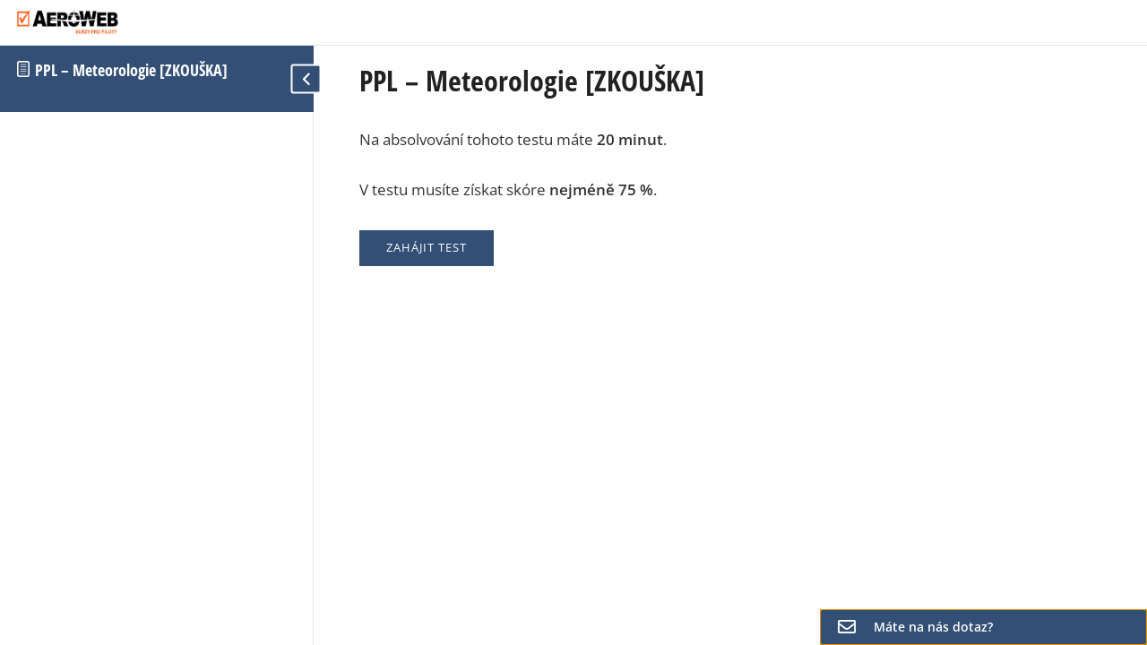

--- FILE ---
content_type: text/css
request_url: https://kurzy.aeroweb.cz/wp-content/uploads/elementor/css/post-319.css?ver=1754921240
body_size: 615
content:
.elementor-kit-319{--e-global-color-primary:#334F75;--e-global-color-secondary:#FF5705;--e-global-color-text:#7A7A7A;--e-global-color-accent:#61CE70;--e-global-color-472e1c7:#909C9B;--e-global-color-32c8613:#68D5B9;--e-global-color-5342744:#A4CBA5;--e-global-color-374206a:#C5AE91;--e-global-color-a545ab8:#56C0E8;--e-global-color-a85b987:#8EBCCD;--e-global-color-cb77858:#F7B146;--e-global-color-d6cdc76:#F17E58;--e-global-color-683b6ce:#9C8DAB;--e-global-typography-primary-font-family:"Open Sans";--e-global-typography-primary-font-size:16px;--e-global-typography-primary-font-weight:400;--e-global-typography-secondary-font-family:"Open Sans Condensed";--e-global-typography-secondary-font-weight:600;--e-global-typography-text-font-family:"Roboto";--e-global-typography-text-font-weight:400;--e-global-typography-accent-font-family:"Roboto";--e-global-typography-accent-font-weight:500;}.elementor-kit-319 button,.elementor-kit-319 input[type="button"],.elementor-kit-319 input[type="submit"],.elementor-kit-319 .elementor-button{background-color:var( --e-global-color-primary );font-family:"Open Sans", Sans-serif;font-size:12px;font-weight:600;text-transform:uppercase;color:#FFFFFF;border-radius:0px 0px 0px 0px;}.elementor-kit-319 button:hover,.elementor-kit-319 button:focus,.elementor-kit-319 input[type="button"]:hover,.elementor-kit-319 input[type="button"]:focus,.elementor-kit-319 input[type="submit"]:hover,.elementor-kit-319 input[type="submit"]:focus,.elementor-kit-319 .elementor-button:hover,.elementor-kit-319 .elementor-button:focus{background-color:var( --e-global-color-a85b987 );color:#FFFFFF;}.elementor-kit-319 e-page-transition{background-color:#FFBC7D;}.elementor-kit-319 input:not([type="button"]):not([type="submit"]),.elementor-kit-319 textarea,.elementor-kit-319 .elementor-field-textual{font-size:14px;color:#000000;border-radius:0px 0px 0px 0px;}.elementor-section.elementor-section-boxed > .elementor-container{max-width:1200px;}.e-con{--container-max-width:1200px;}.elementor-widget:not(:last-child){margin-block-end:20px;}.elementor-element{--widgets-spacing:20px 20px;}{}.post-header{display:var(--page-title-display);}@media(max-width:1024px){.elementor-section.elementor-section-boxed > .elementor-container{max-width:1024px;}.e-con{--container-max-width:1024px;}}@media(max-width:767px){.elementor-section.elementor-section-boxed > .elementor-container{max-width:767px;}.e-con{--container-max-width:767px;}}

--- FILE ---
content_type: text/css
request_url: https://kurzy.aeroweb.cz/wp-content/uploads/elementor/css/post-101725.css?ver=1754921241
body_size: 838
content:
.elementor-101725 .elementor-element.elementor-element-b7d900c{border-style:none;transition:background 0.3s, border 0.3s, border-radius 0.3s, box-shadow 0.3s;}.elementor-101725 .elementor-element.elementor-element-b7d900c, .elementor-101725 .elementor-element.elementor-element-b7d900c > .elementor-background-overlay{border-radius:0px 0px 0px 0px;}.elementor-101725 .elementor-element.elementor-element-b7d900c:hover{border-style:solid;border-width:0px 0px 0px 0px;}.elementor-101725 .elementor-element.elementor-element-b7d900c:hover, .elementor-101725 .elementor-element.elementor-element-b7d900c:hover > .elementor-background-overlay{border-radius:0px 0px 0px 0px;}.elementor-101725 .elementor-element.elementor-element-b7d900c > .elementor-background-overlay{transition:background 0.3s, border-radius 0.3s, opacity 0.3s;}.elementor-101725 .elementor-element.elementor-element-eec6a9f > .elementor-widget-wrap > .elementor-widget:not(.elementor-widget__width-auto):not(.elementor-widget__width-initial):not(:last-child):not(.elementor-absolute){margin-bottom:20px;}.elementor-101725 .elementor-element.elementor-element-eec6a9f > .elementor-element-populated{border-style:none;transition:background 0.3s, border 0.3s, border-radius 0.3s, box-shadow 0.3s;padding:0px 0px 0px 0px;}.elementor-101725 .elementor-element.elementor-element-eec6a9f > .elementor-element-populated, .elementor-101725 .elementor-element.elementor-element-eec6a9f > .elementor-element-populated > .elementor-background-overlay, .elementor-101725 .elementor-element.elementor-element-eec6a9f > .elementor-background-slideshow{border-radius:0px 0px 0px 0px;}.elementor-101725 .elementor-element.elementor-element-eec6a9f:hover > .elementor-element-populated{border-style:none;}.elementor-101725 .elementor-element.elementor-element-eec6a9f > .elementor-element-populated > .elementor-background-overlay{transition:background 0.3s, border-radius 0.3s, opacity 0.3s;}.elementor-101725 .elementor-element.elementor-element-36fea29 .eael-adv-accordion{border-style:none;}.elementor-101725 .elementor-element.elementor-element-36fea29 .eael-adv-accordion .eael-accordion-list .eael-accordion-header .eael-accordion-tab-title{font-size:14px;color:#FFFFFF;}.elementor-101725 .elementor-element.elementor-element-36fea29 .eael-adv-accordion .eael-accordion-list .eael-accordion-header .fa-accordion-icon{font-size:20px;margin-left:10px;color:#FFFFFF;}.elementor-101725 .elementor-element.elementor-element-36fea29 .eael-adv-accordion .eael-accordion-list .eael-accordion-header svg.fa-accordion-icon{height:20px;width:20px;line-height:20px;}.elementor-101725 .elementor-element.elementor-element-36fea29 .eael-adv-accordion .eael-accordion-list .eael-accordion-header{padding:10px 10px 10px 10px;background-color:var( --e-global-color-primary );border-style:none;}.elementor-101725 .elementor-element.elementor-element-36fea29 .eael-adv-accordion .eael-accordion-list .eael-accordion-header .fa-accordion-icon-svg svg{color:#FFFFFF;fill:#FFFFFF;}.elementor-101725 .elementor-element.elementor-element-36fea29 .eael-adv-accordion .eael-accordion-list .eael-accordion-header svg{fill:#FFFFFF;}.elementor-101725 .elementor-element.elementor-element-36fea29 .eael-adv-accordion .eael-accordion-list .eael-accordion-header:hover{background-color:#334F75;border-style:none;}.elementor-101725 .elementor-element.elementor-element-36fea29 .eael-adv-accordion .eael-accordion-list .eael-accordion-header:hover .eael-accordion-tab-title{color:#fff;}.elementor-101725 .elementor-element.elementor-element-36fea29 .eael-adv-accordion .eael-accordion-list .eael-accordion-header:hover .fa-accordion-icon{color:#fff;}.elementor-101725 .elementor-element.elementor-element-36fea29 .eael-adv-accordion .eael-accordion-list .eael-accordion-header:hover .fa-accordion-icon svg{color:#fff;fill:#fff;}.elementor-101725 .elementor-element.elementor-element-36fea29 .eael-adv-accordion .eael-accordion-list .eael-accordion-header:hover svg.fa-accordion-icon{fill:#fff;}.elementor-101725 .elementor-element.elementor-element-36fea29 .eael-adv-accordion .eael-accordion-list .eael-accordion-header.active{background-color:#334F75;color:#FFFFFF;border-style:none;}.elementor-101725 .elementor-element.elementor-element-36fea29 .eael-adv-accordion .eael-accordion-list .eael-accordion-header.active .eael-accordion-tab-title{color:#FFFFFF;}.elementor-101725 .elementor-element.elementor-element-36fea29 .eael-adv-accordion .eael-accordion-list .eael-accordion-header.active .fa-accordion-icon{color:#fff;}.elementor-101725 .elementor-element.elementor-element-36fea29 .eael-adv-accordion .eael-accordion-list .eael-accordion-header.active .fa-accordion-icon svg{color:#fff;fill:#fff;}.elementor-101725 .elementor-element.elementor-element-36fea29 .eael-adv-accordion .eael-accordion-list .eael-accordion-header.active svg.fa-accordion-icon{fill:#fff;}.elementor-101725 .elementor-element.elementor-element-36fea29 .eael-adv-accordion .eael-accordion-list .eael-accordion-content{background-color:#FFFFFF;color:#333;border-style:none;}.elementor-101725 .elementor-element.elementor-element-36fea29 .eael-adv-accordion .eael-accordion-list .eael-accordion-header .fa-toggle{border-style:none;}.elementor-101725 .elementor-element.elementor-element-36fea29 .eael-adv-accordion .eael-accordion-list .eael-accordion-header .fa-toggle:hover{border-style:none;}.elementor-101725 .elementor-element.elementor-element-36fea29 .eael-adv-accordion .eael-accordion-list .eael-accordion-header.active .fa-toggle{border-style:none;}.elementor-101725 .elementor-element.elementor-element-36fea29 > .elementor-widget-container{border-style:none;}.elementor-101725 .elementor-element.elementor-element-36fea29:hover .elementor-widget-container{border-style:none;}.elementor-101725 .elementor-element.elementor-element-676beab{border-style:none;transition:background 0.3s, border 0.3s, border-radius 0.3s, box-shadow 0.3s;}.elementor-101725 .elementor-element.elementor-element-676beab, .elementor-101725 .elementor-element.elementor-element-676beab > .elementor-background-overlay{border-radius:0px 0px 0px 0px;}.elementor-101725 .elementor-element.elementor-element-676beab:hover{border-style:none;}.elementor-101725 .elementor-element.elementor-element-676beab > .elementor-background-overlay{transition:background 0.3s, border-radius 0.3s, opacity 0.3s;}.elementor-101725 .elementor-element.elementor-element-727b8ea > .elementor-element-populated{border-style:none;transition:background 0.3s, border 0.3s, border-radius 0.3s, box-shadow 0.3s;padding:0px 0px 0px 0px;}.elementor-101725 .elementor-element.elementor-element-727b8ea > .elementor-element-populated, .elementor-101725 .elementor-element.elementor-element-727b8ea > .elementor-element-populated > .elementor-background-overlay, .elementor-101725 .elementor-element.elementor-element-727b8ea > .elementor-background-slideshow{border-radius:0px 0px 0px 0px;}.elementor-101725 .elementor-element.elementor-element-727b8ea:hover > .elementor-element-populated{border-style:none;}.elementor-101725 .elementor-element.elementor-element-727b8ea > .elementor-element-populated > .elementor-background-overlay{transition:background 0.3s, border-radius 0.3s, opacity 0.3s;}.elementor-101725 .elementor-element.elementor-element-bec9955 .eael-adv-accordion{border-style:none;}.elementor-101725 .elementor-element.elementor-element-bec9955 .eael-adv-accordion .eael-accordion-list .eael-accordion-header .eael-accordion-tab-title{font-size:14px;color:#FFFFFF;}.elementor-101725 .elementor-element.elementor-element-bec9955 .eael-adv-accordion .eael-accordion-list .eael-accordion-header .fa-accordion-icon{font-size:20px;margin-left:10px;color:#FFFFFF;}.elementor-101725 .elementor-element.elementor-element-bec9955 .eael-adv-accordion .eael-accordion-list .eael-accordion-header svg.fa-accordion-icon{height:20px;width:20px;line-height:20px;}.elementor-101725 .elementor-element.elementor-element-bec9955 .eael-adv-accordion .eael-accordion-list .eael-accordion-header{padding:10px 10px 10px 10px;background-color:var( --e-global-color-primary );border-style:none;}.elementor-101725 .elementor-element.elementor-element-bec9955 .eael-adv-accordion .eael-accordion-list .eael-accordion-header .fa-accordion-icon-svg svg{color:#FFFFFF;fill:#FFFFFF;}.elementor-101725 .elementor-element.elementor-element-bec9955 .eael-adv-accordion .eael-accordion-list .eael-accordion-header svg{fill:#FFFFFF;}.elementor-101725 .elementor-element.elementor-element-bec9955 .eael-adv-accordion .eael-accordion-list .eael-accordion-header:hover{background-color:#334F75;border-style:none;}.elementor-101725 .elementor-element.elementor-element-bec9955 .eael-adv-accordion .eael-accordion-list .eael-accordion-header:hover .eael-accordion-tab-title{color:#fff;}.elementor-101725 .elementor-element.elementor-element-bec9955 .eael-adv-accordion .eael-accordion-list .eael-accordion-header:hover .fa-accordion-icon{color:#fff;}.elementor-101725 .elementor-element.elementor-element-bec9955 .eael-adv-accordion .eael-accordion-list .eael-accordion-header:hover .fa-accordion-icon svg{color:#fff;fill:#fff;}.elementor-101725 .elementor-element.elementor-element-bec9955 .eael-adv-accordion .eael-accordion-list .eael-accordion-header:hover svg.fa-accordion-icon{fill:#fff;}.elementor-101725 .elementor-element.elementor-element-bec9955 .eael-adv-accordion .eael-accordion-list .eael-accordion-header.active{background-color:#334F75;color:#FFFFFF;border-style:none;}.elementor-101725 .elementor-element.elementor-element-bec9955 .eael-adv-accordion .eael-accordion-list .eael-accordion-header.active .eael-accordion-tab-title{color:#FFFFFF;}.elementor-101725 .elementor-element.elementor-element-bec9955 .eael-adv-accordion .eael-accordion-list .eael-accordion-header.active .fa-accordion-icon{color:#fff;}.elementor-101725 .elementor-element.elementor-element-bec9955 .eael-adv-accordion .eael-accordion-list .eael-accordion-header.active .fa-accordion-icon svg{color:#fff;fill:#fff;}.elementor-101725 .elementor-element.elementor-element-bec9955 .eael-adv-accordion .eael-accordion-list .eael-accordion-header.active svg.fa-accordion-icon{fill:#fff;}.elementor-101725 .elementor-element.elementor-element-bec9955 .eael-adv-accordion .eael-accordion-list .eael-accordion-content{background-color:#FFFFFF;color:#333;border-style:none;}.elementor-101725 .elementor-element.elementor-element-bec9955 .eael-adv-accordion .eael-accordion-list .eael-accordion-header .fa-toggle{border-style:none;}.elementor-101725 .elementor-element.elementor-element-bec9955 .eael-adv-accordion .eael-accordion-list .eael-accordion-header .fa-toggle:hover{border-style:none;}.elementor-101725 .elementor-element.elementor-element-bec9955 .eael-adv-accordion .eael-accordion-list .eael-accordion-header.active .fa-toggle{border-style:none;}.elementor-101725 .elementor-element.elementor-element-bec9955 > .elementor-widget-container{border-style:none;}.elementor-101725 .elementor-element.elementor-element-bec9955:hover .elementor-widget-container{border-style:none;}#elementor-popup-modal-101725 .dialog-message{width:365px;height:auto;padding:0px 0px 0px 0px;}#elementor-popup-modal-101725{justify-content:flex-end;align-items:flex-end;}#elementor-popup-modal-101725 .dialog-widget-content{animation-duration:1.2s;border-style:none;border-radius:0px 0px 0px 0px;margin:0px 25px 0px 0px;}@media(max-width:767px){#elementor-popup-modal-101725 .dialog-message{width:220px;}}

--- FILE ---
content_type: text/css
request_url: https://kurzy.aeroweb.cz/wp-content/themes/talemy/assets/css/woocommerce.min.css?ver=1.2.25
body_size: 13680
content:
@charset "UTF-8";@font-face{font-family:WooCommerce;src:url(../fonts/WooCommerce.eot);src:url(../fonts/WooCommerce.eot?#iefix) format("embedded-opentype"),url(../fonts/WooCommerce.woff) format("woff"),url(../fonts/WooCommerce.ttf) format("truetype"),url(../fonts/WooCommerce.svg#WooCommerce) format("svg");font-weight:400;font-style:normal}.woocommerce{font-size:15px;font-weight:400}.woocommerce a.remove{display:block;font-family:sans-serif;font-size:18px;height:1em;width:1em;text-align:center;line-height:1;border-radius:100%;color:var(--theme-color-primary)!important;text-decoration:none;font-weight:400!important;border:0}.woocommerce a.remove:hover{color:#000!important}.woocommerce small.note{display:block;color:var(--theme-color-text);font-size:.857em;margin-top:10px}.woocommerce .woocommerce-breadcrumb{margin:0 0 1em;padding:0;font-size:.92em;color:var(--theme-color-text)}.woocommerce .woocommerce-breadcrumb::after,.woocommerce .woocommerce-breadcrumb::before{display:block;clear:both;content:""}.woocommerce .woocommerce-breadcrumb a{color:var(--theme-color-text)}.woocommerce .price del{font-size:90%}.woocommerce .cart .button,.woocommerce .cart input.button{float:none}.woocommerce img,.woocommerce-page img{height:auto;max-width:100%;vertical-align:top}.woocommerce .woocommerce-oembed,.woocommerce-page .woocommerce-oembed{position:relative}.woocommerce .col2-set .col-1,.woocommerce .col2-set .col-2,.woocommerce-page .col2-set .col-1,.woocommerce-page .col2-set .col-2{max-width:100%;padding:0}.woocommerce-product-search{position:relative}.cross-sells,.related,.upsells{margin-top:3em}.cross-sells>h2,.related>h2,.upsells>h2{font-size:24px;margin-top:0;margin-bottom:30px}.pswp{z-index:9001}.woocommerce-Price-amount{font-weight:600}.style-sharp-corner .woocommerce div.quantity{border-radius:0}.style-round-corner.woocommerce div.quantity{border-radius:19px}.product.sold-individually .quantity{display:none}.woocommerce a.button,.woocommerce button.button,.woocommerce input.button{display:inline-block;text-align:center;vertical-align:middle;cursor:pointer;-webkit-user-select:none;-moz-user-select:none;-ms-user-select:none;user-select:none;padding:12px 24px;font-size:12px;font-weight:600;line-height:18px;max-width:100%;-webkit-transition:color .15s ease-in-out,background-color .15s ease-in-out,-webkit-box-shadow .15s ease-in-out;transition:color .15s ease-in-out,background-color .15s ease-in-out,-webkit-box-shadow .15s ease-in-out;transition:color .15s ease-in-out,background-color .15s ease-in-out,box-shadow .15s ease-in-out;transition:color .15s ease-in-out,background-color .15s ease-in-out,box-shadow .15s ease-in-out,-webkit-box-shadow .15s ease-in-out;-webkit-box-shadow:none;box-shadow:none;text-shadow:none;white-space:nowrap;text-overflow:ellipsis;overflow:hidden;position:relative}.woocommerce a.button.alt,.woocommerce button.button.alt,.woocommerce input.button.alt{background-color:var(--theme-color-btn-bg,var(--theme-color-primary));border-color:var(--theme-color-btn-bg,var(--theme-color-primary));color:#fff;-webkit-font-smoothing:antialiased}.woocommerce a.button.disabled,.woocommerce a.button:disabled,.woocommerce a.button:disabled[disabled],.woocommerce button.button.disabled,.woocommerce button.button:disabled,.woocommerce button.button:disabled[disabled],.woocommerce input.button.disabled,.woocommerce input.button:disabled,.woocommerce input.button:disabled[disabled]{cursor:not-allowed;opacity:.5}.woocommerce .single_add_to_cart_button.button,.woocommerce table.my_account_orders .button{min-width:180px}.cart .button,.cart input.button,.woocommerce .button.wc-backward,.woocommerce .widget_price_filter .price_slider_amount .button,.woocommerce table.my_account_orders .button,.woocommerce-error a.button,.woocommerce-form-coupon .button,.woocommerce-info a.button,.woocommerce-message a.button,.woocommerce-mini-cart__buttons a.button{background-color:#fff;border:1px solid var(--theme-color-primary);color:var(--theme-color-primary);padding:10px 20px}.cart .button:hover,.cart input.button:hover,.woocommerce .button.wc-backward:hover,.woocommerce .widget_price_filter .price_slider_amount .button:hover,.woocommerce table.my_account_orders .button:hover,.woocommerce-error a.button:hover,.woocommerce-form-coupon .button:hover,.woocommerce-info a.button:hover,.woocommerce-message a.button:hover,.woocommerce-mini-cart__buttons a.button:hover{background-color:var(--theme-color-primary);color:#fff}.woocommerce .single_add_to_cart_button.button,.woocommerce-mini-cart__buttons .button.checkout{color:#fff;background-color:var(--theme-color-btn-bg,var(--theme-color-primary));border-color:var(--theme-color-btn-bg,var(--theme-color-primary))}.woocommerce .single_add_to_cart_button.button:hover,.woocommerce-mini-cart__buttons .button.checkout:hover{color:var(--theme-color-btn-bg,var(--theme-color-primary));background-color:#fff;border-color:currentColor}#add_payment_method .wc-proceed-to-checkout a.checkout-button,.woocommerce #payment #place_order,.woocommerce-cart .wc-proceed-to-checkout a.checkout-button,.woocommerce-checkout .wc-proceed-to-checkout a.checkout-button,.woocommerce-page #payment #place_order{display:block;font-size:14px;padding:18px 24px;text-align:center}.add_to_cart_button.added:after{font-family:WooCommerce;content:"\e017";margin-left:8px;vertical-align:bottom}.add_to_cart_button.added{display:none!important}.add_to_cart_button.added i{display:none}.button .spinner{display:none;vertical-align:top}.button i{font-size:1em}.button.loading{pointer-events:none}.button.loading .text,.button.loading i{display:none}.button.loading .spinner{display:-webkit-inline-box;display:-ms-inline-flexbox;display:inline-flex}.button:not(.add_to_cart_button) .shine-icon-plus{display:none}.woocommerce span.onsale{background-color:var(--theme-color-primary);border-radius:2px;color:#fff;font-size:11px;font-weight:600;position:absolute;text-align:center;letter-spacing:.03em;line-height:1;top:20px;left:20px;margin:0;padding:6px 9px;text-transform:uppercase;z-index:9}.woocommerce .star-rating{color:rgba(0,0,0,.2);float:right;overflow:hidden;position:relative;height:1em;line-height:1;font-size:1em;letter-spacing:0;width:5em;font-family:WooCommerce}.woocommerce .star-rating:before{content:"\e020\e020\e020\e020\e020";float:left;top:0;left:0;position:absolute}.woocommerce .star-rating span{overflow:hidden;float:left;top:0;left:0;position:absolute;padding-top:1.5em}.woocommerce .star-rating span::before{content:"\e020\e020\e020\e020\e020";color:#ffb600;top:0;position:absolute;left:0}.woocommerce .woocommerce-product-rating{line-height:2;display:block}.woocommerce .woocommerce-product-rating::after,.woocommerce .woocommerce-product-rating::before{display:block;clear:both;content:""}.woocommerce .woocommerce-product-rating .star-rating{margin:.5em 4px 0 0;float:left}.woocommerce .u-columns.col2-set,.woocommerce-page .u-columns.col2-set{display:grid;grid-row-gap:30px;grid-column-gap:30px}@media screen and (min-width:768px){.woocommerce .u-columns.col2-set,.woocommerce-page .u-columns.col2-set{grid-template-columns:repeat(2,1fr)}}ul.products{display:grid;grid-template-columns:repeat(var(--shop-columns),minmax(0,1fr))!important;grid-column-gap:var(--shop-column-gap,20px);grid-row-gap:var(--shop-row-gap,30px)}@media screen and (min-width:600px){ul.products.columns-4,ul.products.columns-5,ul.products.columns-6{--shop-columns:2}}@media screen and (min-width:768px){ul.products.columns-4,ul.products.columns-5,ul.products.columns-6{--shop-columns:3}}@media screen and (min-width:1025px){ul.products.columns-2{--shop-columns:2}ul.products.columns-3{--shop-columns:3}ul.products.columns-4{--shop-columns:4}ul.products.columns-5{--shop-columns:5}ul.products.columns-6{--shop-columns:6}}.woocommerce .products ul,.woocommerce ul.products{padding:0;list-style:none outside}.woocommerce .products ul li,.woocommerce ul.products li{list-style:none outside}.woocommerce .products .product .product-thumb{-ms-flex-negative:0;flex-shrink:0}.woocommerce .products .product .product-thumb a{display:block;position:relative;overflow:hidden;text-decoration:none}.woocommerce .products .product .product-thumb a img{max-width:100%;height:auto;display:block;-webkit-box-shadow:none;box-shadow:none}.woocommerce .products .product .product-thumb a:before{background-color:rgba(0,0,0,0);content:"";position:absolute;top:0;left:0;bottom:0;right:0;z-index:1;-webkit-transition:all .4s;transition:all .4s}.woocommerce .products .product .onsale{top:10px;right:10px;left:auto}.woocommerce .product-body{background-color:#fff;position:relative;overflow:hidden;height:100%;display:-webkit-box;display:-ms-flexbox;display:flex;-webkit-box-orient:vertical;-webkit-box-direction:normal;-ms-flex-direction:column;flex-direction:column}@media (min-width:768px){.woocommerce .product-body.button-on-hover .product-buttons{position:absolute;left:0;top:-9px;background:#fff;opacity:0;margin-top:0;padding:9px 0 15px;text-align:center;-webkit-transform:translateY(21px);transform:translateY(21px);-webkit-transition:all .3s ease-in-out;transition:all .3s ease-in-out;visibility:hidden;height:100%;width:100%;z-index:3}.woocommerce .product-body.button-on-hover:hover .product-meta,.woocommerce .product-body.button-on-hover:hover .woocommerce-loop-product__title{visibility:hidden}.woocommerce .product-body.button-on-hover:hover .product-buttons{opacity:1;-webkit-transform:translateY(0);transform:translateY(0);visibility:visible}}.woocommerce .products .product-info{-webkit-box-align:center;-ms-flex-align:center;align-items:center;display:-webkit-box;display:-ms-flexbox;display:flex;-webkit-box-orient:vertical;-webkit-box-direction:normal;-ms-flex-direction:column;flex-direction:column;-webkit-box-flex:1;-ms-flex:1 1 auto;flex:1 1 auto;padding:15px 0 0;position:relative}.woocommerce .products .product-info .woocommerce-loop-category__title,.woocommerce .products .product-info .woocommerce-loop-product__title,.woocommerce .products .product-info h3{color:var(--theme-color-text-dark);margin:0;font-size:1em;line-height:1.36}.woocommerce .products .product-info .woocommerce-loop-category__title a,.woocommerce .products .product-info .woocommerce-loop-product__title a,.woocommerce .products .product-info h3 a{color:var(--theme-color-text-dark);display:block;position:relative;overflow:hidden}.woocommerce .products .product-info .woocommerce-loop-category__title a:hover,.woocommerce .products .product-info .woocommerce-loop-product__title a:hover,.woocommerce .products .product-info h3 a:hover{color:var(--theme-color-link-hover)}.woocommerce .products .product-info mark{background-color:initial}.woocommerce .products .product-info strong{display:block}.woocommerce .products .product-info .price{color:var(--theme-color-text-dark);display:block;font-weight:500;font-size:.857em;margin-top:.5em}.woocommerce .products .product-info .price .amount{color:inherit;font-weight:600;font-size:15px}.woocommerce .products .product-info .price del{color:inherit;opacity:.5;display:inline-block}.woocommerce .products .product-info .price ins{background:0 0;display:inline-block;text-decoration:none}.woocommerce .products .product-info .price .from{font-size:.67em;margin:-2px 0 0 0;text-transform:uppercase}.woocommerce .products .product-info .product-short-description{margin-top:20px;margin-bottom:15px}.woocommerce .products .product-info .product-short-description p:last-child{margin-bottom:0}.woocommerce .products .product-info .product-meta{margin-top:.5em;-webkit-box-flex:1;-ms-flex:1 1 auto;flex:1 1 auto}.woocommerce .products .product-info .star-rating{display:block;font-size:15px;line-height:1;margin:15px 0;float:none}.woocommerce .products .product-info .button i{margin-left:-5px;margin-right:10px}.woocommerce .woocommerce-result-count{-webkit-box-flex:1;-ms-flex-positive:1;flex-grow:1;margin:0}.product-thumb>a>img{-o-object-fit:cover;object-fit:cover;-o-object-position:50% 50%;object-position:50% 50%;width:100%}.products.wc-layout-grid .product-thumb img{width:100%}.product-buttons{margin-top:10px;width:100%}.product-buttons .loop_cart_button,.product-buttons .loop_cart_button+.added_to_cart{border-bottom:2px solid var(--theme-color-btn-bg,var(--theme-color-link));color:#000;display:inline-block;font-size:12px;font-weight:600;letter-spacing:.04em;line-height:21px;padding:8px 0 5px;position:relative;text-transform:uppercase;white-space:nowrap}.product-buttons .loop_cart_button i,.product-buttons .loop_cart_button+.added_to_cart i{margin-right:8px}.product-buttons .loop_cart_button+.added_to_cart:hover,.product-buttons .loop_cart_button:hover{color:var(--theme-color-btn-bg,var(--theme-color-link))}.product-buttons .loop_cart_button+.added_to_cart.loading,.product-buttons .loop_cart_button.loading{border-bottom:none}.product-buttons .loop_cart_button+.added_to_cart.loading .text,.product-buttons .loop_cart_button+.added_to_cart.loading i,.product-buttons .loop_cart_button.loading .text,.product-buttons .loop_cart_button.loading i{display:none}.loop_cart_button+.added_to_cart.loading .spinner,.loop_cart_button.loading .spinner{display:inline-block}.loop_cart_button+.added_to_cart.loading .text,.loop_cart_button.loading .text{display:none}@media only screen and (max-width:600px){.woocommerce ul.products[class*=columns-] li.product,.woocommerce-page ul.products[class*=columns-] li.product{width:100%;clear:both}.woocommerce-ordering,.woocommerce-result-count{width:100%}}.wc-listing-top{-webkit-box-align:center;-ms-flex-align:center;align-items:center;display:-webkit-box;display:-ms-flexbox;display:flex;-ms-flex-wrap:wrap;flex-wrap:wrap;gap:20px;margin-bottom:30px}.wc-listing-top .posts-filter{-webkit-box-flex:1;-ms-flex-positive:1;flex-grow:1;text-align:left;margin-bottom:0}.woocommerce-ordering .selectric .label{min-width:200px}.woocommerce div.product{font-size:15px;margin-bottom:0;position:relative}.woocommerce div.product .product_title{clear:none;font-size:24px;margin-top:0;padding:0}.woocommerce div.product p.price,.woocommerce div.product span.price{color:var(--theme-color-text-dark);font-size:18px;font-weight:600;line-height:1.2;margin:1em 0 0}.woocommerce div.product p.price ins,.woocommerce div.product span.price ins{background:inherit;display:inline-block;text-decoration:none}.woocommerce div.product p.price del,.woocommerce div.product span.price del{opacity:.5;display:inline-block}.woocommerce div.product .woocommerce-review-link:not(:hover){color:var(--theme-color-text-dark)}.woocommerce div.product p.stock{font-size:.92em}.woocommerce div.product .stock{color:var(--theme-color-primary)}.woocommerce div.product .out-of-stock{color:red}.woocommerce div.product .woocommerce-product-rating{margin:1.2em 0 1em}.woocommerce div.product div.images img{display:block;width:100%;height:auto;-webkit-box-shadow:none;box-shadow:none}.woocommerce div.product div.images div.thumbnails{padding-top:1em}.woocommerce div.product div.images.woocommerce-product-gallery{position:relative}.woocommerce div.product div.images .woocommerce-product-gallery__wrapper{-webkit-transition:all cubic-bezier(.795,-.035,0,1) .5s;transition:all cubic-bezier(.795,-.035,0,1) .5s;margin:0;padding:0}.woocommerce div.product div.images .woocommerce-product-gallery__wrapper .zoomImg{background-color:#fff;opacity:0}.woocommerce div.product div.images .woocommerce-product-gallery__image--placeholder{border:1px solid #f2f2f2}.woocommerce div.product div.images .woocommerce-product-gallery__image:nth-child(n+2){width:25%;display:inline-block}.woocommerce div.product div.images .woocommerce-product-gallery__trigger{position:absolute;top:.5em;right:.5em;font-size:2em;z-index:9;width:36px;height:36px;background:#fff;text-indent:-9999px;border-radius:100%;-webkit-box-sizing:content-box;box-sizing:content-box}.woocommerce div.product div.images .woocommerce-product-gallery__trigger:before{content:"";display:block;width:10px;height:10px;border:2px solid #000;border-radius:100%;position:absolute;top:9px;left:9px;-webkit-box-sizing:content-box;box-sizing:content-box}.woocommerce div.product div.images .woocommerce-product-gallery__trigger:after{content:"";display:block;width:2px;height:8px;background:#000;border-radius:6px;position:absolute;top:19px;left:22px;-webkit-transform:rotate(-45deg);transform:rotate(-45deg);-webkit-box-sizing:content-box;box-sizing:content-box}.woocommerce div.product div.images .flex-control-thumbs{overflow:hidden;zoom:1;margin:0 -3px;padding:0}.woocommerce div.product div.images .flex-control-thumbs li{width:25%;float:left;margin:0;padding:6px 3px 0;list-style:none}.woocommerce div.product div.images .flex-control-thumbs li img{cursor:pointer;opacity:.5;margin:0}.woocommerce div.product div.images .flex-control-thumbs li img.flex-active,.woocommerce div.product div.images .flex-control-thumbs li img:hover{opacity:1}.woocommerce div.product .woocommerce-product-gallery--columns-3 .flex-control-thumbs li:nth-child(3n+1){clear:left}.woocommerce div.product .woocommerce-product-gallery--columns-4 .flex-control-thumbs li:nth-child(4n+1){clear:left}.woocommerce div.product .woocommerce-product-gallery--columns-5 .flex-control-thumbs li:nth-child(5n+1){clear:left}.woocommerce div.product div.social{text-align:right;margin:0 0 1em}.woocommerce div.product div.social span{margin:0 0 0 2px}.woocommerce div.product div.social span span{margin:0}.woocommerce div.product div.social span .stButton .chicklets{padding-left:16px;width:0}.woocommerce div.product div.social iframe{float:left;margin-top:3px}.woocommerce div.product .woocommerce-tabs{margin-top:15px}.woocommerce div.product .woocommerce-tabs ul.tabs{list-style:none;padding:0;margin:0 0 30px;overflow:hidden;position:relative;font-size:0}.woocommerce div.product .woocommerce-tabs ul.tabs li{display:inline-block;position:relative;z-index:0;margin-left:3px;padding:0}.woocommerce div.product .woocommerce-tabs ul.tabs li a{color:#222;background:var(--theme-color-background);border-width:1px;border-style:solid;border-color:var(--theme-color-border);border-bottom-color:#fff;color:var(--theme-color-text-dark);display:inline-block;padding:15px 24px;font-size:14px;font-weight:600;line-height:24px;text-decoration:none}.woocommerce div.product .woocommerce-tabs ul.tabs li a:hover{text-decoration:none;color:#222}.woocommerce div.product .woocommerce-tabs ul.tabs li.active{z-index:2}.woocommerce div.product .woocommerce-tabs ul.tabs li.active a{color:#222;background-color:#fff}.woocommerce div.product .woocommerce-tabs ul.tabs li:last-of-type{margin-right:0}.woocommerce div.product .woocommerce-tabs ul.tabs::before{position:absolute;content:" ";width:100%;bottom:0;left:0;border-bottom:1px solid var(--theme-color-border);z-index:1}.woocommerce div.product .woocommerce-tabs .panel{margin:0 0 2em;padding:0}.woocommerce div.product p.cart{margin-bottom:2em}.woocommerce div.product p.cart::after,.woocommerce div.product p.cart::before{display:block;clear:both;content:""}.woocommerce div.product form.cart{margin-top:2em;margin-bottom:2em}.woocommerce div.product form.cart::after,.woocommerce div.product form.cart::before{display:block;clear:both;content:""}.woocommerce div.product form.cart div.quantity{float:left;margin:0 10px 10px 0}.woocommerce div.product form.cart table{border:0;margin:0 0 1.2em;overflow:visible}.woocommerce div.product form.cart table td{padding:0}.woocommerce div.product form.cart table div.quantity{float:none;margin:0}.woocommerce div.product form.cart table small.stock{display:block;float:none}.woocommerce div.product form.cart .variations{margin-bottom:1.8em;border:0}.woocommerce div.product form.cart .variations td,.woocommerce div.product form.cart .variations th{border:0;line-height:2em}.woocommerce div.product form.cart .variations label{color:var(--theme-color-text-dark);font-weight:500}.woocommerce div.product form.cart .variations select{max-width:100%;min-width:75%;display:inline-block;margin-right:1em}.woocommerce div.product form.cart .variations .selectric-wrapper{display:inline-block;margin-right:1em;max-width:100%;min-width:75%;vertical-align:middle}.woocommerce div.product form.cart .variations .selectric{border:none;border-radius:0;border-bottom:1px solid var(--theme-color-border);min-width:200px}.woocommerce div.product form.cart .variations .selectric .label{color:var(--theme-color-text-dark);font-size:13px;padding-left:0}.woocommerce div.product form.cart .variations .selectric .button{right:0;width:24px}.woocommerce div.product form.cart .variations td.label,.woocommerce div.product form.cart .variations th.label{text-align:left;padding-right:1.5em}.woocommerce div.product form.cart .variations td.value{position:relative}.woocommerce div.product form.cart .woocommerce-variation-description p{margin-bottom:1em}.woocommerce div.product form.cart .reset_variations{visibility:hidden;font-size:.83em}.woocommerce div.product form.cart .wc-no-matching-variations{display:none}.woocommerce div.product form.cart .button{vertical-align:middle;float:left}.woocommerce div.product form.cart .group_table td.woocommerce-grouped-product-list-item__label{padding-right:1em;padding-left:1em}.woocommerce div.product form.cart .group_table td{vertical-align:middle;padding-bottom:.5em;border:0}.woocommerce div.product form.cart .group_table td:first-child{width:4em;text-align:center}.woocommerce div.product form.cart .group_table .wc-grouped-product-add-to-cart-checkbox{display:inline-block;width:auto;margin:0 auto;-webkit-transform:scale(1.5,1.5);transform:scale(1.5,1.5)}.woocommerce div.product .product_meta{font-size:.93em;margin-top:2em}.woocommerce div.product .product_meta>*{display:block;line-height:30px;margin-bottom:5px}.woocommerce .entry-content div.product div.thumbnails::after,.woocommerce .entry-content div.product div.thumbnails::before,.woocommerce div.product div.thumbnails::after,.woocommerce div.product div.thumbnails::before,.woocommerce-page .entry-content div.product div.thumbnails::after,.woocommerce-page .entry-content div.product div.thumbnails::before,.woocommerce-page div.product div.thumbnails::after,.woocommerce-page div.product div.thumbnails::before{display:block;clear:both;content:""}.woocommerce .entry-content div.product div.thumbnails a,.woocommerce div.product div.thumbnails a,.woocommerce-page .entry-content div.product div.thumbnails a,.woocommerce-page div.product div.thumbnails a{float:left;width:30.75%;margin-right:3.8%;margin-bottom:1em}.woocommerce .entry-content div.product div.thumbnails a.last,.woocommerce div.product div.thumbnails a.last,.woocommerce-page .entry-content div.product div.thumbnails a.last,.woocommerce-page div.product div.thumbnails a.last{margin-right:0}.woocommerce .entry-content div.product div.thumbnails a.first,.woocommerce div.product div.thumbnails a.first,.woocommerce-page .entry-content div.product div.thumbnails a.first,.woocommerce-page div.product div.thumbnails a.first{clear:both}.woocommerce .entry-content div.product div.thumbnails.columns-1 a,.woocommerce div.product div.thumbnails.columns-1 a,.woocommerce-page .entry-content div.product div.thumbnails.columns-1 a,.woocommerce-page div.product div.thumbnails.columns-1 a{width:100%;margin-right:0;float:none}.woocommerce .entry-content div.product div.thumbnails.columns-2 a,.woocommerce div.product div.thumbnails.columns-2 a,.woocommerce-page .entry-content div.product div.thumbnails.columns-2 a,.woocommerce-page div.product div.thumbnails.columns-2 a{width:48%}.woocommerce .entry-content div.product div.thumbnails.columns-4 a,.woocommerce div.product div.thumbnails.columns-4 a,.woocommerce-page .entry-content div.product div.thumbnails.columns-4 a,.woocommerce-page div.product div.thumbnails.columns-4 a{width:22.05%}.woocommerce .entry-content div.product div.thumbnails.columns-5 a,.woocommerce div.product div.thumbnails.columns-5 a,.woocommerce-page .entry-content div.product div.thumbnails.columns-5 a,.woocommerce-page div.product div.thumbnails.columns-5 a{width:16.9%}.woocommerce .entry-content div.product div.summary,.woocommerce div.product div.summary,.woocommerce-page .entry-content div.product div.summary,.woocommerce-page div.product div.summary{clear:none}.woocommerce .entry-content div.product .woocommerce-tabs,.woocommerce div.product .woocommerce-tabs,.woocommerce-page .entry-content div.product .woocommerce-tabs,.woocommerce-page div.product .woocommerce-tabs{clear:both}.woocommerce .entry-content div.product .woocommerce-tabs ul.tabs li,.woocommerce div.product .woocommerce-tabs ul.tabs li,.woocommerce-page .entry-content div.product .woocommerce-tabs ul.tabs li,.woocommerce-page div.product .woocommerce-tabs ul.tabs li{display:inline-block}.woocommerce .entry-content div.product #reviews .comment::after,.woocommerce .entry-content div.product #reviews .comment::before,.woocommerce div.product #reviews .comment::after,.woocommerce div.product #reviews .comment::before,.woocommerce-page .entry-content div.product #reviews .comment::after,.woocommerce-page .entry-content div.product #reviews .comment::before,.woocommerce-page div.product #reviews .comment::after,.woocommerce-page div.product #reviews .comment::before{display:block;clear:both;content:""}.woocommerce .entry-content div.product #reviews .comment img,.woocommerce div.product #reviews .comment img,.woocommerce-page .entry-content div.product #reviews .comment img,.woocommerce-page div.product #reviews .comment img{float:right;height:auto}.woocommerce-product-details__short-description{font-weight:var(--content-font-weight,normal);margin:18px 0}.woocommerce-variation-description{font-size:var(--font-size,.9em);font-weight:var(--content-font-weight,normal)}.woocommerce-variation-add-to-cart-enabled,.woocommerce-variation-availability,.woocommerce-variation-price{margin-top:2em}.single-product div.product>.breadcrumbs{margin-bottom:20px}.wc-product-wrap{-webkit-box-align:start;-ms-flex-align:start;align-items:flex-start;display:-webkit-box;display:-ms-flexbox;display:flex;-webkit-box-orient:vertical;-webkit-box-direction:normal;-ms-flex-direction:column;flex-direction:column;-ms-flex-wrap:wrap;flex-wrap:wrap}.wc-product-col{position:relative;margin-bottom:2em;width:100%}@media screen and (min-width:768px){.wc-product-wrap{-webkit-box-orient:horizontal;-webkit-box-direction:normal;-ms-flex-direction:row;flex-direction:row}.wc-product-col{width:50%}.wc-product-col:last-child{padding-left:30px}}@media screen and (min-width:1025px){.woocommerce div.product form.cart .variations .selectric{min-width:300px}.wc-product-col:last-child{padding-left:60px}}@media screen and (max-width:600px){.woocommerce div.product .woocommerce-tabs ul.tabs li{display:block;margin-left:0}.woocommerce div.product .woocommerce-tabs ul.tabs li a{border-bottom:0;display:block}}.woocommerce #reviews #comments{margin-top:30px}.woocommerce #reviews .woocommerce-Reviews-title{font-size:22px;margin:0 0 30px}.woocommerce #reviews h2 small{float:right;color:var(--theme-color-text);font-size:15px;margin:10px 0 0}.woocommerce #reviews h2 small a{text-decoration:none;color:var(--theme-color-text)}.woocommerce #reviews h3{margin:0}.woocommerce #reviews #respond{margin:0;border:0;-webkit-box-shadow:none;box-shadow:none}.woocommerce #reviews #comment{height:120px}.woocommerce #reviews #comments .add_review::after,.woocommerce #reviews #comments .add_review::before{display:block;clear:both;content:""}.woocommerce #reviews #comments h2{clear:none}.woocommerce #reviews #comments ol.commentlist{margin:0;width:100%;background:0 0;list-style:none}.woocommerce #reviews #comments ol.commentlist::after,.woocommerce #reviews #comments ol.commentlist::before{display:block;clear:both;content:""}.woocommerce #reviews #comments ol.commentlist .comment_container{position:relative}.woocommerce #reviews #comments ol.commentlist li{margin:0 0 36px;position:relative;background:0}.woocommerce #reviews #comments ol.commentlist li:first-child{border-top:0;padding-top:0}.woocommerce #reviews #comments ol.commentlist li .meta{color:var(--theme-color-text);font-size:.75em}.woocommerce #reviews #comments ol.commentlist li .meta strong{color:var(--theme-color-text-dark)}.woocommerce #reviews #comments ol.commentlist li img.avatar{float:left;position:absolute;top:0;left:0;padding:0;width:60px;height:auto;margin:0;border:2px solid #fff;-webkit-box-shadow:none;box-shadow:none}.woocommerce #reviews #comments ol.commentlist li .comment-text{margin:0 0 0 80px;padding:0}.woocommerce #reviews #comments ol.commentlist li .comment-text::after,.woocommerce #reviews #comments ol.commentlist li .comment-text::before{display:block;clear:both;content:""}.woocommerce #reviews #comments ol.commentlist li .comment-text p{margin:0 0 1em}.woocommerce #reviews #comments ol.commentlist li .comment-text p.meta{font-size:.875em;margin-bottom:20px}.woocommerce #reviews #comments ol.commentlist ul.children{list-style:none outside;margin:20px 0 0 50px}.woocommerce #reviews #comments ol.commentlist ul.children .star-rating{display:none}.woocommerce #reviews #comments ol.commentlist #respond{border:1px solid var(--theme-color-border);padding:1em 1em 0;margin:20px 0 0 50px}.woocommerce #reviews #comments .commentlist>li::before{content:""}.woocommerce #reviews .comment-form-author label,.woocommerce #reviews .comment-form-comment label,.woocommerce #reviews .comment-form-email label{display:none}.woocommerce #reviews .comment-form-rating{display:-webkit-box;display:-ms-flexbox;display:flex;-webkit-box-orient:vertical;-webkit-box-direction:normal;-ms-flex-direction:column;flex-direction:column;margin-bottom:20px}.woocommerce #reviews .comment-form-rating label,.woocommerce #reviews .comment-form-rating p{margin-bottom:0}.woocommerce #reviews .comment-form-rating label{color:var(--theme-color-text-dark);display:block;font-size:13px;font-weight:600;line-height:21px;margin-bottom:6px;text-transform:uppercase}.woocommerce #reviews .comment-form-rating .stars{display:inline-block;font-size:15px;line-height:27px;margin-bottom:0!important}.woocommerce .hreview-aggregate .star-rating{margin:10px 0 0}.woocommerce #review_form #respond{position:static;width:auto}.woocommerce #review_form #respond::after,.woocommerce #review_form #respond::before{display:block;clear:both;content:""}.woocommerce #review_form #respond .form-submit input{left:auto;width:100%}.woocommerce #review_form #respond textarea{-webkit-box-sizing:border-box;box-sizing:border-box;width:100%}.woocommerce p.comment-form-cookies-consent{margin-top:18px}.woocommerce p.stars a{position:relative;text-indent:-999em;display:inline-block;text-decoration:none;border-right:1px solid #e7e7e7;color:#727272;margin-right:15px}.woocommerce p.stars a:last-child{border-right:0}.woocommerce p.stars a:after{content:"\e021";display:block;font-family:WooCommerce;text-indent:0;position:absolute;top:0;left:0;height:27px;line-height:27px;width:1em;text-indent:0}.woocommerce p.stars a.active,.woocommerce p.stars a:hover{color:#ffb600}.woocommerce p.stars a.star-1{width:2em}.woocommerce p.stars a.star-1:after{content:"\e021"}.woocommerce p.stars a.star-1.active:after,.woocommerce p.stars a.star-1:hover:after{content:"\e020"}.woocommerce p.stars a.star-2{width:3em}.woocommerce p.stars a.star-2:after{content:"\e021\e021"}.woocommerce p.stars a.star-2.active:after,.woocommerce p.stars a.star-2:hover:after{content:"\e020\e020"}.woocommerce p.stars a.star-3{width:4em}.woocommerce p.stars a.star-3:after{content:"\e021\e021\e021"}.woocommerce p.stars a.star-3.active:after,.woocommerce p.stars a.star-3:hover:after{content:"\e020\e020\e020"}.woocommerce p.stars a.star-4{width:5em}.woocommerce p.stars a.star-4:after{content:"\e021\e021\e021\e021"}.woocommerce p.stars a.star-4.active:after,.woocommerce p.stars a.star-4:hover:after{content:"\e020\e020\e020\e020"}.woocommerce p.stars a.star-5{width:6em}.woocommerce p.stars a.star-5:after{content:"\e021\e021\e021\e021\e021"}.woocommerce p.stars a.star-5.active:after,.woocommerce p.stars a.star-5:hover:after{content:"\e020\e020\e020\e020\e020"}#review_form_wrapper{margin-top:1em}.woocommerce-noreviews{margin-bottom:30px}@media only screen and (max-width:600px){.woocommerce #reviews #comments ol.commentlist li img.avatar{float:none;position:relative;margin-bottom:1em}.woocommerce #reviews #comments ol.commentlist li .comment-text{margin-left:0}.woocommerce #reviews #comments ol.commentlist li .comment-text .star-rating{float:none;margin-bottom:1em;width:100%}}.woocommerce form .form-row{padding:3px 0;margin:0 0 10px}.woocommerce form .form-row::after,.woocommerce form .form-row::before{display:block;clear:both;content:""}.woocommerce form .form-row [placeholder]:focus::-webkit-input-placeholder{-webkit-transition:opacity .5s .5s ease;transition:opacity .5s .5s ease;opacity:0}.woocommerce form .form-row label{display:block;line-height:2}.woocommerce form .form-row label.checkbox{display:inline}.woocommerce form .form-row label.hidden{visibility:hidden}.woocommerce form .form-row label.inline{display:inline}.woocommerce form .form-row .woocommerce-input-wrapper .description{background:#1e85be;color:#fff;padding:1em;margin:.5em 0 0;clear:both;display:none;position:relative}.woocommerce form .form-row .woocommerce-input-wrapper .description a{color:#fff;text-decoration:underline;border:0;-webkit-box-shadow:none;box-shadow:none}.woocommerce form .form-row .woocommerce-input-wrapper .description:before{left:50%;top:0;margin-top:-4px;-webkit-transform:translateX(-50%) rotate(180deg);transform:translateX(-50%) rotate(180deg);content:"";position:absolute;border-width:4px 6px 0 6px;border-style:solid;border-color:#1e85be transparent transparent transparent;z-index:100;display:block}.woocommerce form .form-row .input-text{-webkit-box-sizing:border-box;box-sizing:border-box;width:100%}.woocommerce form .form-row select{cursor:pointer;margin:0;width:100%}.woocommerce form .form-row .required{color:red;font-weight:600;border:0!important;text-decoration:none;visibility:hidden}.woocommerce form .form-row .optional{visibility:visible}.woocommerce form .form-row .input-checkbox{display:inline;margin:-2px 8px 0 0;text-align:center;vertical-align:middle}.woocommerce form .form-row input.input-text,.woocommerce form .form-row textarea{-webkit-box-sizing:border-box;box-sizing:border-box;width:100%;margin:0;outline:0}.woocommerce form .form-row textarea{height:4em;line-height:1.5;display:block;-webkit-box-shadow:none;box-shadow:none}.woocommerce form .form-row .select2-container{width:100%;line-height:2em}.woocommerce form .form-row.woocommerce-invalid label{color:var(--theme-color-error)}.woocommerce form .form-row.woocommerce-invalid .select2-container,.woocommerce form .form-row.woocommerce-invalid input.input-text,.woocommerce form .form-row.woocommerce-invalid select{border-color:var(--theme-color-error)}.woocommerce form .form-row.woocommerce-validated .select2-container,.woocommerce form .form-row.woocommerce-validated input.input-text,.woocommerce form .form-row.woocommerce-validated select{border-color:#449d48}.woocommerce form .form-row ::-webkit-input-placeholder{line-height:normal}.woocommerce form .form-row :-moz-placeholder{line-height:normal}.woocommerce form .form-row :-ms-input-placeholder{line-height:normal}.woocommerce form .form-row-first,.woocommerce form .form-row-last{width:48%;width:calc(50% - 10px);overflow:visible}.woocommerce form .form-row-first{float:left}.woocommerce form .form-row-last{float:right}.woocommerce form .form-row-wide{clear:both}.woocommerce form .password-input{display:-webkit-box;display:-ms-flexbox;display:flex;-webkit-box-orient:vertical;-webkit-box-direction:normal;-ms-flex-direction:column;flex-direction:column;-webkit-box-pack:center;-ms-flex-pack:center;justify-content:center;position:relative}.woocommerce form .password-input input[type=password]{padding-right:20px}.woocommerce form .password-input input::-ms-reveal{display:none}.woocommerce form .show-password-input{position:absolute;right:.7em;top:50%;-webkit-transform:translateY(-50%);transform:translateY(-50%);cursor:pointer}.woocommerce form .show-password-input::after{font-family:WooCommerce;speak:none;font-weight:400;font-variant:normal;text-transform:none;line-height:1;-webkit-font-smoothing:antialiased;margin-left:.618em;content:"\e010";text-decoration:none}.woocommerce form .show-password-input.display-password::after{color:#818181}.woocommerce table.shop_table{border:0 none;margin:0 -1px 0 0;text-align:left;width:100%;border-collapse:collapse}.woocommerce table.shop_table tr>:first-child{-webkit-padding-start:0;padding-inline-start:0}.woocommerce table.shop_table tr>:last-child{-webkit-padding-end:0;padding-inline-end:0}.woocommerce table.shop_table th{color:var(--theme-color-text-dark);font-weight:600;line-height:1.5em}.woocommerce table.shop_table td{vertical-align:middle;line-height:1.5em}.woocommerce table.shop_table td small{font-weight:400}.woocommerce table.shop_table td del{font-weight:400}.woocommerce table.shop_table td,.woocommerce table.shop_table th{border:0 none;padding:1em .7em}.woocommerce table.shop_table .cart_item td{padding:9px 3px}.woocommerce table.shop_table .woocommerce-cart-form__cart-item td{border-bottom:1px solid rgba(0,0,0,.1);padding:20px 3px}.woocommerce table.shop_table tbody th,.woocommerce table.shop_table tfoot td,.woocommerce table.shop_table tfoot th{font-weight:600}.woocommerce table.shop_table .product-remove{width:45px}.woocommerce table.shop_table .product-remove a{color:var(--theme-color-text-dark)}.woocommerce table.shop_table .product-name a:hover{text-decoration:underline}.woocommerce table.shop_table .cart-discount td,.woocommerce table.shop_table .cart-subtotal td,.woocommerce table.shop_table .order-total td,.woocommerce table.shop_table .product-subtotal,.woocommerce table.shop_table .product-total,.woocommerce table.shop_table .woocommerce-shipping-totals td{text-align:right}.woocommerce table.shop_table .cart-subtotal td,.woocommerce table.shop_table .cart-subtotal th,.woocommerce table.shop_table .woocommerce-shipping-totals td,.woocommerce table.shop_table .woocommerce-shipping-totals th{border-bottom:1px solid var(--theme-color-border)}.woocommerce table.shop_table .order-total{font-size:108%}.woocommerce table.shop_table .order-total td,.woocommerce table.shop_table .order-total th{border:0 none;color:var(--theme-color-text-dark)}.woocommerce table.shop_attributes{margin-bottom:1.618em;width:100%}.woocommerce table.shop_attributes th{width:150px;font-weight:600;padding:10px 16px;margin:0;line-height:1.5}.woocommerce table.shop_attributes td{margin:0;padding:0 16px;line-height:1.5}.woocommerce table.shop_attributes td p{margin:0;padding:10px 0}.woocommerce table.shop_attributes tr:nth-child(even) td,.woocommerce table.shop_attributes tr:nth-child(even) th{background:rgba(0,0,0,.025)}.woocommerce .shop_table.woocommerce-cart-form__contents th{background-color:#222;color:#fff}.woocommerce .shop_table.woocommerce-cart-form__contents .product-subtotal{text-align:center}.woocommerce table.my_account_orders td,.woocommerce table.my_account_orders th{vertical-align:middle}.woocommerce table.my_account_orders .woocommerce-orders-table__cell-order-actions,.woocommerce table.my_account_orders .woocommerce-orders-table__header-order-actions{text-align:right}.woocommerce table.my_account_orders .button{white-space:nowrap}.woocommerce table.woocommerce-MyAccount-downloads td,.woocommerce table.woocommerce-MyAccount-downloads th{vertical-align:top;text-align:center}.woocommerce table.woocommerce-MyAccount-downloads td:first-child,.woocommerce table.woocommerce-MyAccount-downloads th:first-child{text-align:left}.woocommerce table.woocommerce-MyAccount-downloads td:last-child,.woocommerce table.woocommerce-MyAccount-downloads th:last-child{text-align:left}.woocommerce table.woocommerce-MyAccount-downloads td .woocommerce-MyAccount-downloads-file::before,.woocommerce table.woocommerce-MyAccount-downloads th .woocommerce-MyAccount-downloads-file::before{content:"↓";display:inline-block}.woocommerce td.product-name .wc-item-meta,.woocommerce td.product-name dl.variation{list-style:none outside}.woocommerce td.product-name .wc-item-meta .wc-item-meta-label,.woocommerce td.product-name .wc-item-meta dt,.woocommerce td.product-name dl.variation .wc-item-meta-label,.woocommerce td.product-name dl.variation dt{float:left;clear:both;margin-right:.25em;display:inline-block;list-style:none outside}.woocommerce td.product-name .wc-item-meta dd,.woocommerce td.product-name dl.variation dd{margin:0}.woocommerce td.product-name .wc-item-meta p,.woocommerce td.product-name .wc-item-meta:last-child,.woocommerce td.product-name dl.variation p,.woocommerce td.product-name dl.variation:last-child{margin-bottom:0}.woocommerce td.product-name p.backorder_notification{font-size:.83em}.woocommerce td.product-quantity{min-width:80px}.woocommerce table.woocommerce-table--order-details .woocommerce-table__product-name a{color:var(--theme-color-text-dark)}@media screen and (min-width:768px){.woocommerce table.shop_table td.product-quantity,.woocommerce table.shop_table th.product-quantity{padding-left:15px;padding-right:15px}}.woocommerce ul#shipping_method{list-style:none outside;margin:0;padding:0}.woocommerce ul#shipping_method li{margin:0 0 .5em;line-height:1.5em;list-style:none outside}.woocommerce ul#shipping_method li input{margin:3px .4375em 0 0;vertical-align:top}.woocommerce ul#shipping_method li label{display:inline}.woocommerce ul#shipping_method .amount{font-weight:600}.woocommerce p.woocommerce-shipping-contents{margin:0}.woocommerce .entry-content table.cart img,.woocommerce table.cart img,.woocommerce-page .entry-content table.cart img,.woocommerce-page table.cart img{height:auto}.woocommerce .entry-content table.cart td.actions,.woocommerce table.cart td.actions,.woocommerce-page .entry-content table.cart td.actions,.woocommerce-page table.cart td.actions{text-align:right}.woocommerce .entry-content table.cart td.actions .input-text,.woocommerce table.cart td.actions .input-text,.woocommerce-page .entry-content table.cart td.actions .input-text,.woocommerce-page table.cart td.actions .input-text{max-width:150px;width:100%}.woocommerce .entry-content table.cart td.actions .coupon,.woocommerce table.cart td.actions .coupon,.woocommerce-page .entry-content table.cart td.actions .coupon,.woocommerce-page table.cart td.actions .coupon{background:#fff;padding:10px 10px 0 10px;float:left}.woocommerce .entry-content table.cart td.actions .coupon label,.woocommerce table.cart td.actions .coupon label,.woocommerce-page .entry-content table.cart td.actions .coupon label,.woocommerce-page table.cart td.actions .coupon label{display:none}@media screen and (max-width:767px){.woocommerce .entry-content table.cart td.actions .coupon,.woocommerce table.cart td.actions .coupon,.woocommerce-page .entry-content table.cart td.actions .coupon,.woocommerce-page table.cart td.actions .coupon{float:none;display:-webkit-box;display:-ms-flexbox;display:flex;-webkit-box-align:start;-ms-flex-align:start;align-items:flex-start;-ms-flex-wrap:wrap;flex-wrap:wrap}}@media screen and (max-width:420px){.woocommerce .entry-content table.cart td.actions .coupon,.woocommerce table.cart td.actions .coupon,.woocommerce-page .entry-content table.cart td.actions .coupon,.woocommerce-page table.cart td.actions .coupon{padding:0}}.woocommerce .entry-content table.cart td.actions .coupon .button,.woocommerce table.cart td.actions .coupon .button,.woocommerce-page .entry-content table.cart td.actions .coupon .button,.woocommerce-page table.cart td.actions .coupon .button{min-width:180px}.woocommerce .entry-content table.cart td.actions>.button,.woocommerce table.cart td.actions>.button,.woocommerce-page .entry-content table.cart td.actions>.button,.woocommerce-page table.cart td.actions>.button{margin-top:10px}.woocommerce .cart-collaterals .related,.woocommerce-page .cart-collaterals .related{width:30.75%;float:left}.woocommerce .cart-collaterals .cross-sells ul.products,.woocommerce-page .cart-collaterals .cross-sells ul.products{float:none}.woocommerce .cart-collaterals .cross-sells ul.products li,.woocommerce-page .cart-collaterals .cross-sells ul.products li{width:33.3333%}.woocommerce .cart-collaterals .shipping_calculator,.woocommerce-page .cart-collaterals .shipping_calculator{clear:right;float:right}.woocommerce .cart-collaterals .shipping_calculator::after,.woocommerce .cart-collaterals .shipping_calculator::before,.woocommerce-page .cart-collaterals .shipping_calculator::after,.woocommerce-page .cart-collaterals .shipping_calculator::before{display:block;clear:both;content:""}.woocommerce .cart-collaterals .shipping_calculator .col2-set .col-1,.woocommerce .cart-collaterals .shipping_calculator .col2-set .col-2,.woocommerce-page .cart-collaterals .shipping_calculator .col2-set .col-1,.woocommerce-page .cart-collaterals .shipping_calculator .col2-set .col-2{width:47%}#add_payment_method table.cart .product-thumbnail,.woocommerce-cart table.cart .product-thumbnail,.woocommerce-checkout table.cart .product-thumbnail{min-width:32px}#add_payment_method table.cart img,.woocommerce-cart table.cart img,.woocommerce-checkout table.cart img{width:32px;-webkit-box-shadow:none;box-shadow:none}#add_payment_method table.cart td,#add_payment_method table.cart th,.woocommerce-cart table.cart td,.woocommerce-cart table.cart th,.woocommerce-checkout table.cart td,.woocommerce-checkout table.cart th{vertical-align:middle}#add_payment_method table.cart td.actions,.woocommerce-cart table.cart td.actions,.woocommerce-checkout table.cart td.actions{padding-top:20px}#add_payment_method table.cart td.actions .coupon .input-text,.woocommerce-cart table.cart td.actions .coupon .input-text,.woocommerce-checkout table.cart td.actions .coupon .input-text{float:left;-webkit-box-sizing:border-box;box-sizing:border-box;margin:0 10px 10px 0;outline:0}#add_payment_method table.cart input,.woocommerce-cart table.cart input,.woocommerce-checkout table.cart input{margin:0;vertical-align:middle}#add_payment_method .wc-proceed-to-checkout,.woocommerce-cart .wc-proceed-to-checkout,.woocommerce-checkout .wc-proceed-to-checkout{padding:1em 0}#add_payment_method .wc-proceed-to-checkout::after,#add_payment_method .wc-proceed-to-checkout::before,.woocommerce-cart .wc-proceed-to-checkout::after,.woocommerce-cart .wc-proceed-to-checkout::before,.woocommerce-checkout .wc-proceed-to-checkout::after,.woocommerce-checkout .wc-proceed-to-checkout::before{display:block;clear:both;content:""}#add_payment_method .cart-collaterals,.woocommerce-cart .cart-collaterals,.woocommerce-checkout .cart-collaterals{border:1px solid var(--theme-color-border);background-color:#f8f8f8;border-radius:2px;padding:24px 24px 20px}#add_payment_method .cart-collaterals .shipping-calculator-button,.woocommerce-cart .cart-collaterals .shipping-calculator-button,.woocommerce-checkout .cart-collaterals .shipping-calculator-button{float:none;margin-top:.5em;display:inline-block}#add_payment_method .cart-collaterals .shipping-calculator-button::after,.woocommerce-cart .cart-collaterals .shipping-calculator-button::after,.woocommerce-checkout .cart-collaterals .shipping-calculator-button::after{font-family:WooCommerce;speak:none;font-weight:400;font-variant:normal;text-transform:none;line-height:1;-webkit-font-smoothing:antialiased;margin-left:.618em;content:"\e019";text-decoration:none}#add_payment_method .cart-collaterals .shipping-calculator-form,.woocommerce-cart .cart-collaterals .shipping-calculator-form,.woocommerce-checkout .cart-collaterals .shipping-calculator-form{margin:1em 0 0 0;padding:0}#add_payment_method .cart-collaterals .cart_totals h2,.woocommerce-cart .cart-collaterals .cart_totals h2,.woocommerce-checkout .cart-collaterals .cart_totals h2{font-size:30px;margin:0}#add_payment_method .cart-collaterals .cart_totals h2:first-child,.woocommerce-cart .cart-collaterals .cart_totals h2:first-child,.woocommerce-checkout .cart-collaterals .cart_totals h2:first-child{display:none}#add_payment_method .cart-collaterals .cart_totals p small,.woocommerce-cart .cart-collaterals .cart_totals p small,.woocommerce-checkout .cart-collaterals .cart_totals p small{color:var(--theme-color-text);font-size:.83em}#add_payment_method .cart-collaterals .cart_totals table,.woocommerce-cart .cart-collaterals .cart_totals table,.woocommerce-checkout .cart-collaterals .cart_totals table{border-collapse:separate;margin:0 0 6px;padding:0}#add_payment_method .cart-collaterals .cart_totals table tr:first-child td,#add_payment_method .cart-collaterals .cart_totals table tr:first-child th,.woocommerce-cart .cart-collaterals .cart_totals table tr:first-child td,.woocommerce-cart .cart-collaterals .cart_totals table tr:first-child th,.woocommerce-checkout .cart-collaterals .cart_totals table tr:first-child td,.woocommerce-checkout .cart-collaterals .cart_totals table tr:first-child th{border-top:0}#add_payment_method .cart-collaterals .cart_totals table th,.woocommerce-cart .cart-collaterals .cart_totals table th,.woocommerce-checkout .cart-collaterals .cart_totals table th{width:35%;font-size:18px}#add_payment_method .cart-collaterals .cart_totals table td,#add_payment_method .cart-collaterals .cart_totals table th,.woocommerce-cart .cart-collaterals .cart_totals table td,.woocommerce-cart .cart-collaterals .cart_totals table th,.woocommerce-checkout .cart-collaterals .cart_totals table td,.woocommerce-checkout .cart-collaterals .cart_totals table th{vertical-align:top;border-left:0;border-right:0;line-height:1.5em}#add_payment_method .cart-collaterals .cart_totals table small,.woocommerce-cart .cart-collaterals .cart_totals table small,.woocommerce-checkout .cart-collaterals .cart_totals table small{color:var(--theme-color-text)}#add_payment_method .cart-collaterals .cart_totals table select,.woocommerce-cart .cart-collaterals .cart_totals table select,.woocommerce-checkout .cart-collaterals .cart_totals table select{width:100%}#add_payment_method .cart-collaterals .cart_totals .discount td,.woocommerce-cart .cart-collaterals .cart_totals .discount td,.woocommerce-checkout .cart-collaterals .cart_totals .discount td{color:var(--theme-color-primary)}#add_payment_method .cart-collaterals .cart_totals .woocommerce-shipping-destination,.woocommerce-cart .cart-collaterals .cart_totals .woocommerce-shipping-destination,.woocommerce-checkout .cart-collaterals .cart_totals .woocommerce-shipping-destination{margin-bottom:0}#add_payment_method .cart-collaterals .cart_totals .cart-subtotal td,#add_payment_method .cart-collaterals .cart_totals .order-total td,.woocommerce-cart .cart-collaterals .cart_totals .cart-subtotal td,.woocommerce-cart .cart-collaterals .cart_totals .order-total td,.woocommerce-checkout .cart-collaterals .cart_totals .cart-subtotal td,.woocommerce-checkout .cart-collaterals .cart_totals .order-total td{font-size:18px}#add_payment_method .checkout .col-2 h3#ship-to-different-address,.woocommerce-cart .checkout .col-2 h3#ship-to-different-address,.woocommerce-checkout .checkout .col-2 h3#ship-to-different-address{float:left;clear:none}#add_payment_method .checkout .col-2 .notes,.woocommerce-cart .checkout .col-2 .notes,.woocommerce-checkout .checkout .col-2 .notes{clear:left}#add_payment_method .checkout .col-2 .form-row-first,.woocommerce-cart .checkout .col-2 .form-row-first,.woocommerce-checkout .checkout .col-2 .form-row-first{clear:left}#add_payment_method .checkout .create-account small,.woocommerce-cart .checkout .create-account small,.woocommerce-checkout .checkout .create-account small{font-size:11px;color:var(--theme-color-text);font-weight:400}#add_payment_method .checkout div.shipping-address,.woocommerce-cart .checkout div.shipping-address,.woocommerce-checkout .checkout div.shipping-address{padding:0;clear:left;width:100%}#add_payment_method .checkout .shipping_address,.woocommerce-cart .checkout .shipping_address,.woocommerce-checkout .checkout .shipping_address{clear:both}.woocommerce-cart-form__contents{color:var(--theme-color-text-dark)}.woocommerce-cart-form__contents a{color:var(--theme-color-text-dark)}.wc-cart-form{display:grid;grid-row-gap:40px}@media only screen and (min-width:1025px){.wc-cart-form{grid-template-columns:1fr 360px;grid-column-gap:30px}.wc-cart-form .cart-collaterals{-ms-flex-item-align:start;align-self:flex-start;position:sticky;top:calc(50px + var(--admin-bar,0))}}form.woocommerce-form-coupon~form.checkout{margin-top:30px}form.woocommerce-checkout{display:grid;grid-row-gap:40px}form.woocommerce-checkout h3{font-size:1.2rem;margin:0 0 15px}.woocommerce-NoticeGroup-checkout{grid-column:1/-1}.woocommerce-NoticeGroup-checkout>ul{margin:0}.woocommerce-invalid #terms{outline:2px solid red;outline-offset:2px}.woocommerce-terms-and-conditions{border:1px solid rgba(0,0,0,.2);-webkit-box-shadow:inset 0 1px 2px rgba(0,0,0,.1);box-shadow:inset 0 1px 2px rgba(0,0,0,.1);background:rgba(0,0,0,.05);padding:1.618em;margin-bottom:1.618em}.checkbox .woocommerce-terms-and-conditions-checkbox-text:after{background-color:#fff}#customer_details .col-2{margin-top:24px}@-webkit-keyframes spin{100%{-webkit-transform:rotate(360deg);transform:rotate(360deg)}}@keyframes spin{100%{-webkit-transform:rotate(360deg);transform:rotate(360deg)}}@media screen and (min-width:1025px){form.woocommerce-checkout{grid-template-columns:1fr 360px;grid-column-gap:30px}.wc-order-review{position:sticky;top:calc(50px + var(--admin-bar,0))}}.wc-order-review{-ms-flex-item-align:start;align-self:flex-start;background-color:#f8f8f8;border:1px solid var(--theme-color-border);border-radius:2px;font-size:16px;line-height:1.65;padding:27px 27px 30px}.wc-order-review .woocommerce-info{font-size:inherit;line-height:inherit!important}#order_review_heading{margin:0 0 15px!important}h3#ship-to-different-address{margin-top:15px}.woocommerce .woocommerce-billing-fields::after,.woocommerce .woocommerce-billing-fields::before,.woocommerce .woocommerce-shipping-fields::after,.woocommerce .woocommerce-shipping-fields::before{display:block;clear:both;content:""}.woocommerce .woocommerce-billing-fields .form-row>label,.woocommerce .woocommerce-shipping-fields .form-row>label{display:none}.woocommerce .woocommerce-order{display:grid;grid-gap:30px}.woocommerce ul.order_details{border:1px solid var(--theme-color-border);border-radius:2px;margin:0;list-style:none;display:-webkit-box;display:-ms-flexbox;display:flex;-webkit-box-align:center;-ms-flex-align:center;align-items:center;-ms-flex-wrap:wrap;flex-wrap:wrap}.woocommerce ul.order_details li{text-transform:uppercase;font-size:.8em;line-height:1;margin:0;padding:20px;list-style-type:none}@media screen and (max-width:576px){.woocommerce ul.order_details li{width:100%}.woocommerce ul.order_details li:not(:last-of-type){padding-bottom:0}}.woocommerce ul.order_details li strong{display:block;font-size:1.2em;text-transform:none;line-height:1.5;margin-top:15px}.wc-bacs-bank-details-account-name{font-weight:700}.woocommerce-customer-details .woocommerce-column__title,.woocommerce-order-details>h2,.woocommerce-order-details>header>h2{font-size:1em;line-height:1;margin:0;padding:20px;border-bottom:1px solid var(--theme-color-border);background:var(--theme-color-background)}.woocommerce-order-details{border:1px solid var(--theme-color-border);border-radius:2px}.woocommerce-order-details table.shop_table{margin:10px 20px;width:calc(100% - 40px)}.woocommerce-order-details .order_details tfoot td{text-align:right}.woocommerce-order-details>header{border-top:1px solid var(--theme-color-border)}.woocommerce-customer-details{border:1px solid var(--theme-color-border);border-radius:2px}.woocommerce-customer-details .woocommerce-column{border-radius:2px}.woocommerce-customer-details .woocommerce-column--2>h2{border-top:1px solid var(--theme-color-border)}.woocommerce-customer-details address{font-style:normal;margin-bottom:0;text-align:left;width:100%;padding:20px}.woocommerce-customer-details .woocommerce-customer-details--email,.woocommerce-customer-details .woocommerce-customer-details--phone{margin-bottom:0;padding-left:1.5em}.woocommerce-customer-details .woocommerce-customer-details--phone::before{font-family:WooCommerce;speak:none;font-weight:400;font-variant:normal;text-transform:none;line-height:1;-webkit-font-smoothing:antialiased;margin-right:.618em;content:"\e037";text-decoration:none;margin-left:-1.5em;line-height:1.75;position:absolute}.woocommerce-customer-details .woocommerce-customer-details--email::before{font-family:WooCommerce;speak:none;font-weight:400;font-variant:normal;text-transform:none;line-height:1;-webkit-font-smoothing:antialiased;margin-right:.618em;content:"\e02d";text-decoration:none;margin-left:-1.5em;line-height:1.75;position:absolute}.woocommerce-thankyou-order-received{background:var(--theme-color-background);font-size:1em;font-weight:600;margin:0!important;padding:20px;text-align:center;grid-column:1/-1}#payment ul.payment_methods{text-align:left;padding:1em 0;margin:0;list-style:none outside}#payment ul.payment_methods::after,#payment ul.payment_methods::before{display:block;clear:both;content:""}#payment ul.payment_methods li{line-height:2;text-align:left;margin:0;font-weight:400}#payment ul.payment_methods li input{margin:0 1em 0 0}#payment ul.payment_methods li img{vertical-align:middle;margin:-2px 0 0 .5em;padding:0;position:relative;-webkit-box-shadow:none;box-shadow:none}#payment ul.payment_methods li img+img{margin-left:2px}#payment ul.payment_methods li label{color:var(--theme-color-text-dark);display:inline}#payment ul.payment_methods li:not(.woocommerce-notice)::after,#payment ul.payment_methods li:not(.woocommerce-notice)::before{display:block;clear:both;content:""}#payment div.form-row{padding:1em 0}#payment .form-row.place-order{padding-bottom:0;margin-bottom:0}#payment .form-row select{width:auto}#payment div.payment_box{position:relative;-webkit-box-sizing:border-box;box-sizing:border-box;width:100%;padding:1em;margin:1em 0;font-size:.92em;line-height:1.5;background-color:var(--theme-color-background);color:var(--theme-color-text-dark)}#payment div.payment_box input.input-text,#payment div.payment_box textarea{border-color:var(--theme-color-border)}#payment div.payment_box .woocommerce-SavedPaymentMethods{list-style:none outside;margin:0}#payment div.payment_box .woocommerce-SavedPaymentMethods .woocommerce-SavedPaymentMethods-new,#payment div.payment_box .woocommerce-SavedPaymentMethods .woocommerce-SavedPaymentMethods-token{margin:0 0 .5em}#payment div.payment_box .woocommerce-SavedPaymentMethods .woocommerce-SavedPaymentMethods-new label,#payment div.payment_box .woocommerce-SavedPaymentMethods .woocommerce-SavedPaymentMethods-token label{cursor:pointer}#payment div.payment_box .woocommerce-SavedPaymentMethods .woocommerce-SavedPaymentMethods-tokenInput{vertical-align:middle;margin:-3px 1em 0 0;position:relative}#payment div.payment_box .wc-credit-card-form{border:0;padding:0;margin:1em 0 0}#payment div.payment_box .wc-credit-card-form-card-cvc,#payment div.payment_box .wc-credit-card-form-card-expiry,#payment div.payment_box .wc-credit-card-form-card-number{font-size:1.5em;padding:8px;background-repeat:no-repeat;background-position:right .618em center;background-size:32px 20px}#payment div.payment_box .wc-credit-card-form-card-cvc.visa,#payment div.payment_box .wc-credit-card-form-card-expiry.visa,#payment div.payment_box .wc-credit-card-form-card-number.visa{background-image:url(../images/icons/credit-cards/visa.svg)}#payment div.payment_box .wc-credit-card-form-card-cvc.mastercard,#payment div.payment_box .wc-credit-card-form-card-expiry.mastercard,#payment div.payment_box .wc-credit-card-form-card-number.mastercard{background-image:url(../images/icons/credit-cards/mastercard.svg)}#payment div.payment_box .wc-credit-card-form-card-cvc.laser,#payment div.payment_box .wc-credit-card-form-card-expiry.laser,#payment div.payment_box .wc-credit-card-form-card-number.laser{background-image:url(../images/icons/credit-cards/laser.svg)}#payment div.payment_box .wc-credit-card-form-card-cvc.dinersclub,#payment div.payment_box .wc-credit-card-form-card-expiry.dinersclub,#payment div.payment_box .wc-credit-card-form-card-number.dinersclub{background-image:url(../images/icons/credit-cards/diners.svg)}#payment div.payment_box .wc-credit-card-form-card-cvc.maestro,#payment div.payment_box .wc-credit-card-form-card-expiry.maestro,#payment div.payment_box .wc-credit-card-form-card-number.maestro{background-image:url(../images/icons/credit-cards/maestro.svg)}#payment div.payment_box .wc-credit-card-form-card-cvc.jcb,#payment div.payment_box .wc-credit-card-form-card-expiry.jcb,#payment div.payment_box .wc-credit-card-form-card-number.jcb{background-image:url(../images/icons/credit-cards/jcb.svg)}#payment div.payment_box .wc-credit-card-form-card-cvc.amex,#payment div.payment_box .wc-credit-card-form-card-expiry.amex,#payment div.payment_box .wc-credit-card-form-card-number.amex{background-image:url(../images/icons/credit-cards/amex.svg)}#payment div.payment_box .wc-credit-card-form-card-cvc.discover,#payment div.payment_box .wc-credit-card-form-card-expiry.discover,#payment div.payment_box .wc-credit-card-form-card-number.discover{background-image:url(../images/icons/credit-cards/discover.svg)}#payment div.payment_box span.help{font-size:.857em;color:var(--theme-color-text);font-weight:400}#payment div.payment_box .form-row{margin:0 0 1em}#payment div.payment_box p:last-child{margin-bottom:0}#payment div.payment_box:before{content:"";display:block;border:1em solid var(--theme-color-background);border-right-color:transparent;border-left-color:transparent;border-top-color:transparent;position:absolute;top:-.75em;left:0;margin:-1em 0 0 2em}#payment .payment_method_paypal .about_paypal{float:right;line-height:52px;font-size:.83em}#payment .payment_method_paypal img{max-height:52px;vertical-align:middle}#payment .terms,#payment .wc-terms-and-conditions{text-align:left;padding:0 1em 0 0;float:left}#payment #place_order{width:100%}.woocommerce-account .woocommerce::after,.woocommerce-account .woocommerce::before{display:block;clear:both;content:""}.woocommerce-account ol.commentlist.notes li.note p.meta{font-weight:600;margin-bottom:0}.woocommerce-account ol.commentlist.notes li.note .description p:last-child{margin-bottom:0}.woocommerce-account ul.digital-downloads{margin-left:0;padding-left:0}.woocommerce-account ul.digital-downloads li{list-style:none;margin-left:0;padding-left:0}.woocommerce-account ul.digital-downloads li:before{font-family:WooCommerce;speak:none;font-weight:400;font-variant:normal;text-transform:none;line-height:1;-webkit-font-smoothing:antialiased;margin-right:.618em;content:"\e00a";text-decoration:none}.woocommerce-account ul.digital-downloads li .count{float:right}.woocommerce-account .woocommerce-MyAccount-navigation{position:relative;font-size:1em}.woocommerce-account .woocommerce-MyAccount-navigation ul{border:1px solid var(--theme-color-border);list-style-type:none;margin:0;padding:0}.woocommerce-account .woocommerce-MyAccount-navigation ul li{margin:0;padding:0}.woocommerce-account .woocommerce-MyAccount-navigation ul li a{border-left:5px solid var(--theme-color-border);color:var(--theme-color-text);display:block;font-size:1em;font-weight:500;line-height:1;padding:18px;-webkit-transition:all .3s;transition:all .3s}.woocommerce-account .woocommerce-MyAccount-navigation ul li a:hover{color:var(--theme-color-text-dark);background-color:var(--theme-color-background)}.woocommerce-account .woocommerce-MyAccount-navigation ul li.is-active a{background-color:var(--theme-color-background);border-left-color:var(--theme-color-primary);color:var(--theme-color-text-dark);font-weight:600}.woocommerce-account .woocommerce-Address{border-radius:2px;border:1px solid var(--theme-color-border);padding:1.2em 1.5em 1.5em!important}.woocommerce-account .woocommerce-Address address{margin:0}.woocommerce-account .woocommerce-Address-title::after,.woocommerce-account .woocommerce-Address-title::before{display:block;clear:both;content:""}.woocommerce-account .woocommerce-Address-title h3{font-size:16px;line-height:inherit;float:left;margin:0 0 20px}.woocommerce-account .woocommerce-Address-title .edit{float:right}.woocommerce-EditAccountForm fieldset{border:none;margin:30px 0 5px;padding:0}.woocommerce-EditAccountForm fieldset legend{color:#222;font-weight:600;margin-bottom:15px}.wc-myaccount{display:grid;grid-row-gap:40px}.woocommerce-MyAccount-navigation{-webkit-box-align:start;-ms-flex-align:start;align-items:flex-start;-webkit-box-shadow:inset 4px 0 0 0 var(--theme-color-border-light);box-shadow:inset 4px 0 0 0 var(--theme-color-border-light)}.woocommerce-MyAccount-content .woocommerce-customer-details{margin-top:30px}.woocommerce-MyAccount-content>h2:not(:first-child),.woocommerce-MyAccount-content>header>h2{margin-top:30px}@media screen and (min-width:1025px){.woocommerce-MyAccount-navigation{-webkit-box-shadow:inset -4px 0 0 0 var(--theme-color-border-light);box-shadow:inset -4px 0 0 0 var(--theme-color-border-light)}.woocommerce-account .woocommerce-MyAccount-navigation li{position:relative}.woocommerce-account .woocommerce-MyAccount-navigation li:after{right:0;left:auto}.woocommerce-account .woocommerce-MyAccount-navigation li.is-active:after{background-color:var(--theme-color-primary)}.woocommerce-account .woocommerce-MyAccount-navigation li>a{padding-left:0}.wc-myaccount{grid-template-columns:270px 1fr;grid-column-gap:45px}.wc-myaccount .woocommerce-MyAccount-navigation{position:sticky;top:calc(50px + var(--admin-bar,0))}}.woocommerce form.checkout_coupon,.woocommerce form.login,.woocommerce form.register{border:1px solid var(--theme-color-border);border-radius:2px;font-size:15px;padding:30px;margin:1em 0;text-align:left;position:relative;overflow:hidden}.woocommerce .woocommerce-form-login__rememberme{display:block}#customer_login{margin:0 auto;max-width:810px}#customer_login .woocommerce-form .button[type=submit]{display:block;margin-top:10px;width:100%}.woocommerce .widget_shopping_cart .total,.woocommerce.widget_shopping_cart .total{border-top:1px solid var(--theme-color-border);border-bottom:1px solid var(--theme-color-border);margin:0 0 15px;padding:10px 0}.woocommerce .widget_shopping_cart .total strong,.woocommerce.widget_shopping_cart .total strong{color:var(--theme-color-text-dark);min-width:40px;display:inline-block;margin-right:5px}.woocommerce .widget_shopping_cart .cart_list li,.woocommerce.widget_shopping_cart .cart_list li{padding-right:2em;padding-left:65px;position:relative}.woocommerce .widget_shopping_cart .cart_list li a.remove,.woocommerce.widget_shopping_cart .cart_list li a.remove{position:absolute;top:6px;right:0;background:#fff;color:#7f7f7f!important}.woocommerce .widget_shopping_cart .cart_list li a.remove:hover,.woocommerce.widget_shopping_cart .cart_list li a.remove:hover{color:#000!important}.woocommerce .widget_shopping_cart .cart_list li.mini_cart_item,.woocommerce.widget_shopping_cart .cart_list li.mini_cart_item{min-height:50px}.woocommerce .widget_shopping_cart .buttons,.woocommerce.widget_shopping_cart .buttons{margin:0}.woocommerce .widget_shopping_cart .buttons::after,.woocommerce .widget_shopping_cart .buttons::before,.woocommerce.widget_shopping_cart .buttons::after,.woocommerce.widget_shopping_cart .buttons::before{display:block;clear:both;content:""}.woocommerce .widget_shopping_cart .buttons .button,.woocommerce.widget_shopping_cart .buttons .button{min-width:auto;width:48%}.woocommerce .widget_shopping_cart .buttons .button:first-child,.woocommerce.widget_shopping_cart .buttons .button:first-child{float:left}.woocommerce .widget_shopping_cart .buttons .button+.button,.woocommerce.widget_shopping_cart .buttons .button+.button{float:right}.woocommerce ul.cart_list,.woocommerce ul.product_list_widget{list-style:none outside;padding:0;margin:0}.woocommerce ul.cart_list li,.woocommerce ul.product_list_widget li{list-style:none;margin:0 0 15px;padding:0 0 0 90px;position:relative;min-height:110px;font-size:14px;line-height:1.2;white-space:normal;display:block;overflow:hidden;text-overflow:ellipsis}.woocommerce ul.cart_list li::after,.woocommerce ul.cart_list li::before,.woocommerce ul.product_list_widget li::after,.woocommerce ul.product_list_widget li::before{display:block;clear:both;content:""}.woocommerce ul.cart_list li a,.woocommerce ul.product_list_widget li a{color:var(--theme-color-text-dark);display:block;font-weight:600;margin-bottom:5px;white-space:normal}.woocommerce ul.cart_list li a:hover,.woocommerce ul.product_list_widget li a:hover{color:var(--theme-color-link)}.woocommerce ul.cart_list li img,.woocommerce ul.product_list_widget li img{margin-right:20px;max-width:70px;height:auto;-webkit-box-shadow:none;box-shadow:none;position:absolute;top:0;left:0}.woocommerce ul.cart_list li dl,.woocommerce ul.product_list_widget li dl{margin:10px 0;padding-left:1em;border-left:2px solid var(--theme-color-border)}.woocommerce ul.cart_list li dl::after,.woocommerce ul.cart_list li dl::before,.woocommerce ul.product_list_widget li dl::after,.woocommerce ul.product_list_widget li dl::before{display:block;clear:both;content:""}.woocommerce ul.cart_list li dl dd,.woocommerce ul.cart_list li dl dt,.woocommerce ul.product_list_widget li dl dd,.woocommerce ul.product_list_widget li dl dt{display:inline-block;float:left;margin-bottom:1em}.woocommerce ul.cart_list li dl dt,.woocommerce ul.product_list_widget li dl dt{font-weight:600;padding:0 0 .25em;margin:0 4px 0 0;clear:left}.woocommerce ul.cart_list li dl dd,.woocommerce ul.product_list_widget li dl dd{padding:0 0 .25em}.woocommerce ul.cart_list li dl dd p:last-child,.woocommerce ul.product_list_widget li dl dd p:last-child{margin-bottom:0}.woocommerce ul.cart_list li .star-rating,.woocommerce ul.product_list_widget li .star-rating{float:none;margin:5px 0}.woocommerce ul.cart_list li .reviewer,.woocommerce ul.product_list_widget li .reviewer{font-size:12px}.woocommerce ul.cart_list li del,.woocommerce ul.product_list_widget li del{opacity:.6}.woocommerce ul.cart_list li .product-title,.woocommerce ul.product_list_widget li .product-title{display:block;font-size:15px;font-weight:var(--font-weight-bolder);line-height:1.32}.wc-block-product-categories-list ul,.widget_product_categories ul.children{margin-left:20px}.woocommerce-cart-form__cart-item td{border-bottom:1px solid rgba(0,0,0,.1);padding-top:20px;padding-bottom:20px}.woocommerce-mini-cart-item{font-size:13px}.woocommerce-mini-cart-item img{width:50px!important}.woocommerce-mini-cart-item .product-title{font-size:14px}.woocommerce-mini-cart-item span.quantity{display:block;margin-top:10px}.woocommerce-mini-cart-item span.quantity .amount{font-weight:400}.woocommerce-mini-cart__total{font-size:15px;display:-webkit-box;display:-ms-flexbox;display:flex;-webkit-box-pack:justify;-ms-flex-pack:justify;justify-content:space-between;-webkit-box-align:center;-ms-flex-align:center;align-items:center}.woocommerce-mini-cart__total .amount{color:var(--theme-color-text-dark);font-weight:600}.widget_shopping_cart_content{overflow-y:auto}.nav-dropdown.widget_shopping_cart .cart_list{max-height:774px;overflow:hidden}.nav-dropdown.widget_shopping_cart{width:330px}.nav-dropdown.widget_shopping_cart .woocommerce-mini-cart__empty-message{margin-bottom:0;text-align:center}.nav-btn .item-count{background-color:var(--theme-color-secondary);border-radius:9px;color:#fff;display:block;font-family:sans-serif;font-size:11px;font-style:normal;font-weight:600;line-height:17px;height:17px;width:17px;text-align:center;position:absolute;bottom:10px;right:4px;z-index:1}.widget_price_filter .price_slider{margin-bottom:1.5em}.widget_price_filter .price_slider_amount{text-align:right;line-height:2.4;font-size:.8751em}.widget_price_filter .price_slider_amount .button{float:left}.widget_price_filter .ui-slider{position:relative;text-align:left;margin-left:.5em;margin-right:.5em}.widget_price_filter .ui-slider .ui-slider-handle{position:absolute;z-index:2;width:15px;height:15px;background-color:var(--theme-color-primary);border-radius:15px;cursor:ew-resize;outline:0;top:-6px;margin-left:-.5em}.widget_price_filter .ui-slider .ui-slider-range{position:absolute;z-index:1;font-size:.7em;display:block;border:0;border-radius:1em;background-color:var(--theme-color-primary);cursor:pointer}.widget_price_filter .price_slider_wrapper .ui-widget-content{border-radius:1em;background-color:var(--theme-color-border);border:0}.widget_rating_filter ul{margin:0;padding:0;border:0;list-style:none outside}.widget_rating_filter ul li{padding:0 0 1px;list-style:none}.widget_rating_filter ul li::after,.widget_rating_filter ul li::before{display:block;clear:both;content:""}.widget_rating_filter ul li a{padding:1px 0;text-decoration:none}.widget_rating_filter ul li .star-rating{float:none;display:inline-block}.widget_rating_filter ul li.chosen a::before{font-family:WooCommerce;speak:none;font-weight:400;font-variant:normal;text-transform:none;line-height:1;-webkit-font-smoothing:antialiased;margin-right:.618em;content:"\e013";text-decoration:none;color:#ff0f00}.woocommerce-widget-layered-nav-list{margin:0;padding:0;border:0;list-style:none outside}.woocommerce-widget-layered-nav-list .woocommerce-widget-layered-nav-list__item{padding:0 0 1px;list-style:none}.woocommerce-widget-layered-nav-list .woocommerce-widget-layered-nav-list__item::after,.woocommerce-widget-layered-nav-list .woocommerce-widget-layered-nav-list__item::before{display:block;clear:both;content:""}.woocommerce-widget-layered-nav-list .woocommerce-widget-layered-nav-list__item a,.woocommerce-widget-layered-nav-list .woocommerce-widget-layered-nav-list__item span{padding:1px 0}.woocommerce-widget-layered-nav-list .woocommerce-widget-layered-nav-list__item--chosen a::before{font-family:WooCommerce;speak:none;font-weight:400;font-variant:normal;text-transform:none;line-height:1;-webkit-font-smoothing:antialiased;margin-right:.618em;content:"\e013";text-decoration:none;color:#ff0f00}.woocommerce-widget-layered-nav-dropdown__submit{margin-top:1em}.widget_layered_nav_filters ul{margin:0;padding:0;border:0;list-style:none outside;overflow:hidden;zoom:1}.widget_layered_nav_filters ul li{float:left;padding:0 1em 1px 1px;list-style:none}.widget_layered_nav_filters ul li a{text-decoration:none}.widget_layered_nav_filters ul li a:before{font-family:WooCommerce;speak:none;font-weight:400;font-variant:normal;text-transform:none;line-height:1;-webkit-font-smoothing:antialiased;margin-right:.618em;content:"\e013";text-decoration:none;color:#4caf50;vertical-align:inherit;margin-right:.5em}.woocommerce div.quantity{border:1px solid var(--theme-color-border);border-radius:3px;color:var(--theme-color-text-dark);display:inline-block;white-space:nowrap}.woocommerce div.quantity .qty{font-size:14px}.woocommerce div.quantity.hidden{display:none!important}.woocommerce .quantity .qty-box{border:1px solid var(--theme-color-border);border-radius:2px;-webkit-box-align:center;-ms-flex-align:center;align-items:center;display:-webkit-inline-box;display:-ms-inline-flexbox;display:inline-flex}.woocommerce .quantity .qty{border:none;border-radius:0;font-weight:600;margin:0;padding:0;line-height:40px;height:40px;width:40px;text-align:center;vertical-align:top;-moz-appearance:textfield}.woocommerce .quantity .qty::-webkit-inner-spin-button,.woocommerce .quantity .qty::-webkit-outer-spin-button{-webkit-appearance:none}.woocommerce .quantity .minus,.woocommerce .quantity .plus{background:0 0;border:none;-webkit-box-shadow:none;box-shadow:none;color:var(--theme-color-text-dark);cursor:pointer;outline:0;font-size:18px;font-weight:600;line-height:38px;height:38px;width:36px;min-width:36px;padding:0;vertical-align:top}.woocommerce .quantity i{font-size:20px}.woocommerce .quantity .plus{padding:0 5px 0 0}.woocommerce .quantity .minus{padding:0 0 0 5px}.woocommerce .blockUI.blockOverlay{position:relative}.woocommerce .blockUI.blockOverlay::before{height:1em;width:1em;display:block;position:absolute;top:50%;left:50%;margin-left:-.5em;margin-top:-.5em;content:"";-webkit-animation:spin 1s ease-in-out infinite;animation:spin 1s ease-in-out infinite;background:url(../images/icons/loader.svg) center center;background-size:cover;line-height:1;text-align:center;font-size:2em;color:rgba(0,0,0,.75)}.woocommerce .loader::before{height:1em;width:1em;display:block;position:absolute;top:50%;left:50%;margin-left:-.5em;margin-top:-.5em;content:"";-webkit-animation:spin 1s ease-in-out infinite;animation:spin 1s ease-in-out infinite;background:url(../images/icons/loader.svg) center center;background-size:cover;line-height:1;text-align:center;font-size:2em;color:rgba(0,0,0,.75)}.woocommerce-password-strength{text-align:center;font-weight:600;padding:3px .5em;font-size:1em}.woocommerce-password-strength.strong{background-color:#c1e1b9;border-color:#83c373}.woocommerce-password-strength.short{background-color:#f1adad;border-color:#e35b5b}.woocommerce-password-strength.bad{background-color:#fbc5a9;border-color:#f78b53}.woocommerce-password-strength.good{background-color:#ffe399;border-color:#ffc733}.woocommerce-password-hint{margin:.5em 0 0;display:block}.woocommerce-error,.woocommerce-info,.woocommerce-message{padding:1.2em 1.5em 1.2em 3.2em;margin:0 0 1em;position:relative;background-color:var(--theme-color-background);color:var(--theme-color-text-dark);font-size:16px;line-height:1.5;list-style:none outside;width:auto;word-wrap:break-word}.woocommerce-error::after,.woocommerce-error::before,.woocommerce-info::after,.woocommerce-info::before,.woocommerce-message::after,.woocommerce-message::before{display:block;clear:both;content:""}.woocommerce-error:before,.woocommerce-info:before,.woocommerce-message:before{font-family:WooCommerce;content:"\e028";display:inline-block;position:absolute;top:1.2em;left:1.5em}.woocommerce-error .button,.woocommerce-info .button,.woocommerce-message .button{float:right}.woocommerce-error li,.woocommerce-info li,.woocommerce-message li{list-style:none outside!important;padding-left:0!important;margin-left:0!important}.woocommerce-error li:first-child,.woocommerce-info li:first-child,.woocommerce-message li:first-child{margin-top:0}.woocommerce-error li a,.woocommerce-info li a,.woocommerce-message li a{color:var(--theme-color-text-dark)}.woocommerce-error li a:hover,.woocommerce-info li a:hover,.woocommerce-message li a:hover{color:var(--theme-color-primary)}.woocommerce-message:before{content:"\e015";color:#8fae1b}.woocommerce-info:before{color:var(--theme-color-primary)}.woocommerce-error:before{content:"\e016";color:#b81c23}.woocommerce-store-notice,p.demo_store{position:absolute;top:var(--admin-bar,0);left:0;right:0;margin:0;width:100%;font-size:1em;padding:1em 0;text-align:center;background-color:var(--theme-color-primary);color:#fff;z-index:99998;-webkit-box-shadow:0 1px 1em rgba(0,0,0,.2);box-shadow:0 1px 1em rgba(0,0,0,.2);display:none}.woocommerce-store-notice a,p.demo_store a{color:#fff;text-decoration:underline}@media screen and (max-width:767px){.woocommerce table.shop_table_responsive thead,.woocommerce-page table.shop_table_responsive thead{display:none}.woocommerce table.shop_table_responsive tbody tr:first-child td:first-child,.woocommerce-page table.shop_table_responsive tbody tr:first-child td:first-child{border-top:0}.woocommerce table.shop_table_responsive tbody th,.woocommerce-page table.shop_table_responsive tbody th{display:none}.woocommerce table.shop_table_responsive tr,.woocommerce-page table.shop_table_responsive tr{display:block}.woocommerce table.shop_table_responsive tr td,.woocommerce-page table.shop_table_responsive tr td{display:block;text-align:right!important}.woocommerce table.shop_table_responsive tr td.product-quantity,.woocommerce-page table.shop_table_responsive tr td.product-quantity{-webkit-box-align:center;-ms-flex-align:center;align-items:center;display:-webkit-box;display:-ms-flexbox;display:flex;-webkit-box-pack:justify;-ms-flex-pack:justify;justify-content:space-between}.woocommerce table.shop_table_responsive tr td.order-actions,.woocommerce-page table.shop_table_responsive tr td.order-actions{text-align:left!important}.woocommerce table.shop_table_responsive tr td::before,.woocommerce-page table.shop_table_responsive tr td::before{content:attr(data-title) ": ";font-weight:var(--font-weight-bolder);float:left}.woocommerce table.shop_table_responsive tr td.actions::before,.woocommerce table.shop_table_responsive tr td.product-remove::before,.woocommerce-page table.shop_table_responsive tr td.actions::before,.woocommerce-page table.shop_table_responsive tr td.product-remove::before{display:none}.woocommerce table.shop_table_responsive td,.woocommerce table.shop_table_responsive th,.woocommerce-page table.shop_table_responsive td,.woocommerce-page table.shop_table_responsive th{padding:15px 3px!important}.woocommerce table.shop_table_responsive .product-remove,.woocommerce-page table.shop_table_responsive .product-remove{width:100%}.woocommerce table.my_account_orders tr td.order-actions,.woocommerce-page table.my_account_orders tr td.order-actions{text-align:left}.woocommerce table.my_account_orders tr td.order-actions::before,.woocommerce-page table.my_account_orders tr td.order-actions::before{display:none}.woocommerce table.my_account_orders tr td.order-actions .button,.woocommerce-page table.my_account_orders tr td.order-actions .button{float:none;margin:.125em .25em .125em 0}.woocommerce .products .product-info .product-buttons,.woocommerce-page .products .product-info .product-buttons{-ms-flex-preferred-size:100%;flex-basis:100%}.woocommerce div.product div.images,.woocommerce div.product div.summary,.woocommerce-page div.product div.images,.woocommerce-page div.product div.summary{float:none;width:100%}.woocommerce #content table.cart .product-thumbnail,.woocommerce table.cart .product-thumbnail,.woocommerce-page #content table.cart .product-thumbnail,.woocommerce-page table.cart .product-thumbnail{display:none}.woocommerce #content table.cart td.actions,.woocommerce table.cart td.actions,.woocommerce-page #content table.cart td.actions,.woocommerce-page table.cart td.actions{text-align:left}.woocommerce #content table.cart td.actions .coupon,.woocommerce table.cart td.actions .coupon,.woocommerce-page #content table.cart td.actions .coupon,.woocommerce-page table.cart td.actions .coupon{float:none;margin:0 -10px;padding:10px!important}.woocommerce #content table.cart td.actions .coupon::after,.woocommerce #content table.cart td.actions .coupon::before,.woocommerce table.cart td.actions .coupon::after,.woocommerce table.cart td.actions .coupon::before,.woocommerce-page #content table.cart td.actions .coupon::after,.woocommerce-page #content table.cart td.actions .coupon::before,.woocommerce-page table.cart td.actions .coupon::after,.woocommerce-page table.cart td.actions .coupon::before{display:block;clear:both;content:""}.woocommerce #content table.cart td.actions .coupon .button,.woocommerce #content table.cart td.actions .coupon .input-text,.woocommerce #content table.cart td.actions .coupon input,.woocommerce table.cart td.actions .coupon .button,.woocommerce table.cart td.actions .coupon .input-text,.woocommerce table.cart td.actions .coupon input,.woocommerce-page #content table.cart td.actions .coupon .button,.woocommerce-page #content table.cart td.actions .coupon .input-text,.woocommerce-page #content table.cart td.actions .coupon input,.woocommerce-page table.cart td.actions .coupon .button,.woocommerce-page table.cart td.actions .coupon .input-text,.woocommerce-page table.cart td.actions .coupon input{width:100%;-webkit-box-sizing:border-box;box-sizing:border-box}.woocommerce #content table.cart td.actions .coupon .input-text,.woocommerce table.cart td.actions .coupon .input-text,.woocommerce-page #content table.cart td.actions .coupon .input-text,.woocommerce-page table.cart td.actions .coupon .input-text{width:100%;max-width:100%;margin-right:0!important}.woocommerce #content table.cart td.actions .coupon .button.alt,.woocommerce #content table.cart td.actions .coupon .input-text+.button,.woocommerce table.cart td.actions .coupon .button.alt,.woocommerce table.cart td.actions .coupon .input-text+.button,.woocommerce-page #content table.cart td.actions .coupon .button.alt,.woocommerce-page #content table.cart td.actions .coupon .input-text+.button,.woocommerce-page table.cart td.actions .coupon .button.alt,.woocommerce-page table.cart td.actions .coupon .input-text+.button{float:right}.woocommerce #content table.cart td.actions .button,.woocommerce table.cart td.actions .button,.woocommerce-page #content table.cart td.actions .button,.woocommerce-page table.cart td.actions .button{display:block;width:100%}.woocommerce .cart-collaterals .cart_totals,.woocommerce .cart-collaterals .cross-sells,.woocommerce .cart-collaterals .shipping_calculator,.woocommerce-page .cart-collaterals .cart_totals,.woocommerce-page .cart-collaterals .cross-sells,.woocommerce-page .cart-collaterals .shipping_calculator{width:100%;float:none;text-align:left}.woocommerce-page.woocommerce-checkout form.checkout_coupon .form-row,.woocommerce-page.woocommerce-checkout form.login .form-row,.woocommerce.woocommerce-checkout form.checkout_coupon .form-row,.woocommerce.woocommerce-checkout form.login .form-row{width:100%;float:none}.woocommerce #payment .terms,.woocommerce-page #payment .terms{text-align:left;padding:0}.woocommerce #payment #place_order,.woocommerce-page #payment #place_order{float:none;width:100%;-webkit-box-sizing:border-box;box-sizing:border-box;margin-bottom:1em}.woocommerce .lost_reset_password .form-row-first,.woocommerce .lost_reset_password .form-row-last,.woocommerce-page .lost_reset_password .form-row-first,.woocommerce-page .lost_reset_password .form-row-last{width:100%;float:none;margin-right:0}.woocommerce .view-mode-switcher,.woocommerce-page .view-mode-switcher{display:none}.woocommerce div.product .woocommerce-tabs{margin-top:0}}.select2-container,.select2-selection,.select2-selection__rendered{-webkit-text-emphasis:left;text-emphasis:left}.select2-container:focus,.select2-selection:focus,.select2-selection__rendered:focus{outline:0}.select2-container .select2-selection--single{height:44px}.select2-container--default .select2-selection--single .select2-selection__rendered{line-height:24px;padding:10px 40px 10px 20px;text-align:left}.select2-container--default .select2-selection--single{border:1px solid var(--theme-color-border);font-size:14px}.select2-container--default .select2-selection--single .select2-selection__arrow{top:0;right:0;height:100%;width:50px}.select2-container--default .select2-selection--single .select2-selection__arrow b{left:50%;margin-left:-4px}.select2-container--default .select2-results__option--highlighted[aria-selected],.select2-container--default .select2-results__option--highlighted[data-selected],.select2-container--default .select2-results__option[aria-selected=true],.select2-container--default .select2-results__option[data-selected=true]{color:var(--theme-color-text-dark);background:var(--theme-color-background)}.select2-container--default .select2-search--dropdown .select2-search__field{background:#fff;border:1px solid rgba(0,0,0,.1);border-radius:0;padding:6px}.select2-results{font-size:14px}.select2-results li:focus,.select2-results span:focus,.select2-results ul:focus{outline:0}.select2-results__options::-webkit-scrollbar{width:3px}.select2-results__options::-webkit-scrollbar-thumb{background-color:#888}.select2-results__options::-webkit-scrollbar-track{background:#eee}.select2-dropdown{border:1px solid var(--theme-color-border-dark);-webkit-box-shadow:0 3px 6px rgba(0,0,0,.15);box-shadow:0 3px 6px rgba(0,0,0,.15);border-radius:0}.tinvwl-buttons-group .button:last-child{margin-bottom:0!important}.tinv-wishlist .tinvwl-buttons-group button i.ftinvwl-heart-o::before,.tinv-wishlist .tinvwl-buttons-group button i.ftinvwl-key::before,.tinv-wishlist .tinvwl-buttons-group button i.ftinvwl-times::before{top:-2px}.tinv-wishlist .tinvwl-buttons-group button i.ftinvwl-heart-o,.tinv-wishlist .tinvwl-buttons-group button i.ftinvwl-key,.tinv-wishlist .tinvwl-buttons-group button i.ftinvwl-times{line-height:16px;vertical-align:middle}.single_add_to_cart_button.alt-icon,.tinv-wishlist .tinvwl_add_to_wishlist_button.tinvwl-icon-heart.no-txt{border-radius:50%;color:#222;cursor:pointer;display:inline-block;height:40px;line-height:40px;min-width:auto;margin:0;overflow:hidden;padding:0;text-align:center;vertical-align:top;width:40px;-webkit-transition:all .2s;transition:all .2s}.single_add_to_cart_button.alt-icon:hover,.tinv-wishlist .tinvwl_add_to_wishlist_button.tinvwl-icon-heart.no-txt:hover{color:#000}.tinv-wishlist .tinvwl_add_to_wishlist_button.tinvwl-icon-heart.no-txt:before{font-size:24px;margin-top:0;margin-left:0;position:absolute;top:0;left:0;line-height:38px;height:38px;width:38px}.tinv-wishlist .tinvwl_add_to_wishlist_button.tinvwl-icon-heart.no-txt:hover,.tinv-wishlist .tinvwl_add_to_wishlist_button.tinvwl-icon-heart.tinvwl-product-in-list{color:var(--theme-color-btn-bg)}.tinvwl-shortcode-add-to-cart.tinvwl-loop-button-wrapper{float:right}.tinvwl-shortcode-add-to-cart.tinvwl-loop-button-wrapper+.loop_cart_button,.tinvwl-shortcode-add-to-cart.tinvwl-loop-button-wrapper+.loop_cart_button+.added_to_cart{float:left;margin-left:12px}ul.products li.product .tinvwl_add_to_wishlist_button{margin-top:0}.single-product div.product form.cart .tinv-wishlist.tinvwl-after-add-to-cart{display:inline-block;margin-left:6px;margin-top:0;vertical-align:top}.single-product div.product form.cart .tinvwl_add_to_wishlist_button.tinvwl-icon-heart.no-txt:hover,.single_add_to_cart_button.alt-icon:hover{background:var(--theme-color-btn-bg)!important;border-color:var(--theme-color-btn-bg)!important;color:#fff}.single-product div.product form.cart .tinvwl_add_to_wishlist_button.tinvwl-icon-heart.no-txt,.single_add_to_cart_button.alt-icon{border:1px solid #ddd}.single-product div.product form.cart .tinvwl_add_to_wishlist_button.tinvwl-icon-heart.no-txt.tinvwl-product-in-list{border-color:var(--theme-color-btn-bg)}.rtl.woocommerce .price_label,.rtl.woocommerce .price_label span{direction:ltr;unicode-bidi:embed}.rtl .woocommerce .col2-set .col-1,.rtl .woocommerce-page .col2-set .col-1{float:right}.rtl .woocommerce .col2-set .col-2,.rtl .woocommerce-page .col2-set .col-2{float:left}

--- FILE ---
content_type: text/css
request_url: https://kurzy.aeroweb.cz/wp-content/themes/talemy-child/style.css?ver=6.7.4
body_size: 3974
content:
/*
Theme Name: Talemy Child
Description: Child theme for Talemy theme
Author: ThemeSpirit
Author URI: https://themespirit.com/
Template: talemy
Version: 1.0.0
*/

body p:empty:before {
content: none;
}

.top-widget-area {
		border-bottom:none !important;
}

.bottom-style-2 {
		padding-bottom:40px !important;
}

p a:not(.btn, .button) {
		text-decoration:underline !important;
}

.daktela-init-trigger {
		cursor:pointer;
}

.ikona-list {
		list-style:circle;
		font-size: 15px;
}

.ikona-list > li {
		margin:0 0 10px 20px;
}

.topbar{
margin-top: 20px;
margin-bottom: 10px;
}

.aw-seznam {
		display:block;
		list-style:disc;
		padding-inline-start:25px;
}

.product {
		height:100%;
}

.product .product-body {
		display:grid;
		height:100%;
}

.product .product-info {
		align-self:flex-end;
}

@media only screen and (min-width: 750px) {
.logo-wrapper {
display: none!important;
}
}

/*.return-to-shop{
display: none!important;
}*/

/* Nadpis stránek*/
H1.page-title
{
    font-size: 56px!important;
		font-family: roboto!important;
		font-weight:700!important;
    }

/*.symbol {
display: none!important; }*/

.learndash-wrapper a.btn {
		border-bottom:solid 1px !important;
}

.course-sidebar__price .course-price{
color: #FF5705;!important;
}

#course-sidebar__share-btn {
	display: none !important;
}

.post-share {
	display: block !important;
}

.share-links {
		display: block !important;
}

button.btn-expand {
		display:none !important;
}

a[title="Share on Google Plus"] {
		display:none;
}

.product.woocommerce.add_to_cart_inline.ld-add-to-cart {
		display:none;
}

.woocommerce table.woocommerce-cart-form__contents tfoot td, .woocommerce table.woocommerce-cart-form__contents tfoot th, .woocommerce table.woocommerce-cart-form__contents thead td, .woocommerce table.woocommerce-cart-form__contents thead th {
		padding: 5px 3px;
}

.woocommerce table.woocommerce-cart-form__contents .product-price, 
.woocommerce table.woocommerce-cart-form__contents .product-subtotal, .cart_totals .shop_table td, .wc-proceed-to-checkout {
		text-align:right !important;
}

.woocommerce table.woocommerce-cart-form__contents .product-quantity {
		text-align:center !important;
}

.woocommerce table.woocommerce-cart-form__contents .quantity .minus, .woocommerce table.woocommerce-cart-form__contents .quantity .plus {
		background-color: #bbbbbb;
}

.woocommerce #content table.cart td.actions .input-text, .woocommerce table.cart td.actions .input-text, .woocommerce-page #content table.cart td.actions .input-text, .woocommerce-page table.cart td.actions .input-text {
		width:100%;
}

.woocommerce #content table.cart td.actions button, .woocommerce table.cart td.actions button, .woocommerce-page #content table.cart td.actions button, .woocommerce-page table.cart td.actions button {
		margin:10px 0;
		float:right;
}

.woocommerce-cart-form td.actions div.coupon {
		float:right !important;
		width:48%;
		text-align:left !important;
		padding:30px;
		background-color:#F0EAF8;
}

@media only screen and (max-width: 768px) {
		.woocommerce-cart-form td.actions div.coupon {
			width:100%;
		}
		
		.woocommerce table.cart td.actions .coupon .input-text, .woocommerce table.cart td.actions .coupon button {
				width:100% !important;
		}
}

#billing_company_field::before { 
  content: "TIP! Zkuste zadat své IČO a my se pokusíme další údaje doplnit sami. Pokud jste slovenský subjekt, nejprve prosím změňte výběr v poli Země / Region.";
  color: #73AF75;
		display:block;
		margin:0 0 10px;
		padding:5px;
		border: dotted 1px #73AF75;
		font-size: 14px;
}


/*Formulář objednávky*/

.woocommerce form label {	
  font-size: 14px !important;
  color: #999 !important; 
}

.woocommerce form input:not([type='button']), .woocommerce form select,
.woocommerce form textarea, .woocommerce form .select2-selection {
		background-color:#f5f5f5 !important;
		padding: 8px !important;
		font-size: 16px !important;
		font-weight:normal !important;
		border:none none 1px none !important;
}

.woocommerce form .select2-container--default .select2-selection--single .select2-selection__rendered {
		padding: 0 !important;
}

.woocommerce form em {
		font-size:12px;
		color: #c5ae91;
}

.woocommerce-checkout-review-order {
		padding:15px !important;
		background-color: #fff !important;
		border: solid 1px #334f75 !important;
		border-radius:5px !important;
}

.shop_table.woocommerce-checkout-review-order-table {
		font-size:14px !important;
}

.shop_table.woocommerce-checkout-review-order-table .woocommerce-Price-amount.amount {
		color:#FF5705 !important;
}

.woocommerce-checkout-payment {
		background-color: #fff !important;
}

.woocommerce form .woocommerce-checkout-payment label {
		color: #FF5705 !important;
		font-weight:bold;
		font-size: 16px !important;
}

.woocommerce-info {
		background-color: #f6efd8 !important;
		border:solid 1px #d2af3e;
}

.woocommerce-shipping-totals.shipping td, tr.fee td {
		text-align:right !important;
}

.ld-profile-summary {
		display:none;
}

.ld-profile-heading {
		color: #334f75;
}

#billing_address_2_field {
		display:none !important;
}

.woocommerce .woocommerce-billing-fields .form-row>label, .woocommerce .woocommerce-shipping-fields .form-row>label {
		display:block !important;
}

.woocommerce form .form-row .required {
		visibility:visible !important;
		color: #FF5705 !important;
}

.woocommerce-notice.woocommerce-notice--success.woocommerce-thankyou-order-received {
		padding:10px;
		background-color:#f1f7f1;
		border:solid 1px #73AF75;
}

.alert.alert-info {
		padding:10px;
		background-color:#eaedf1;
		border:solid 1px #334f75;
		font-size:16px;
}

.wc-bacs-bank-details-heading {
		display:none;
}

.woocommerce-Price-amount {
    font-weight: inherit !important;
}

.ld-topic-title, .ld-item-title {
font-weight: bold;
}

.woocommerce-form-login .woocommerce-form__label {
		margin-left:0px !important;
		margin-bottom:15px !important;
}

.ld-tab-content{
margin-top: 30px;
}

.wpProQuiz_incorrect span {
margin-top: 5px;
		color:red;}

.wpProQuiz_correct span {
margin-top: 5px;
		color:green;}

.wpProQuiz_questionInput {
size: 35px;}

.wpProQuiz_response {
	text-align:left !important;
}

.wpProQuiz_AnswerMessage {
		text-align:left;
		}

.wpProQuiz_AnswerMessage p {
		margin-top:12px !important;
		}

.wpProQuiz_AnswerMessage ul {
		list-style:circle !important;
		padding-left:25px;
		}

.wpProQuiz_reviewQuestion {max-height:fit-content !important;
overflow-y:auto !important;}

.wpProQuiz_quiz_time {
		color: #333333 !important;
		font-size:1em !important;
		font-weight:400 !important;
}

.wpProQuiz_resultsList {
		background-color:#ebf1f6 !important;
		padding:0.1px 15px !important;
		margin-top:20px !important;
}

.wpProQuiz_points {
		color:#333333 !important;
		border:none !important;
		border-radius:0 !important;
		font-weight:400 !important;
		text-align:left !important;
		background:transparent !important;
		padding:0 !important
}

.wpProQuiz_resultTable {
		border:none !important;
		width:50% !important;
}

.post-badge.enrolled {
		background-color:#FF5705;
}

.post-badge.completed {
		background-color:#73AF75;
}

.learndash-wrapper .wpProQuiz_content .wpProQuiz_reviewDiv li.wpProQuiz_reviewQuestionTarget, .learndash-wrapper .wpProQuiz_content .wpProQuiz_reviewLegend span.wpProQuiz_reviewQuestion_Target {
		background-color: #334f75;
		color:#fff;
}

.style-sharp-corner .learndash-wrapper #learndash_mark_complete_button, .style-sharp-corner .learndash-wrapper .ld-button, .style-sharp-corner .learndash-wrapper .ld-expand-button, .style-sharp-corner .learndash-wrapper .ld-login-modal .ld-login-modal-register #wp-submit, .style-sharp-corner .learndash-wrapper .ld-login-modal input[type=submit], .style-sharp-corner .learndash-wrapper .learndash_mark_complete_button, .style-sharp-corner .learndash-wrapper .wpProQuiz_content .wpProQuiz_button, .style-sharp-corner .learndash-wrapper .wpProQuiz_content .wpProQuiz_button2, .style-sharp-corner .learndash-wrapper .wpProQuiz_content a#quiz_continue_link, .style-sharp-corner .learndash-wrapper .wpProQuiz_content form[name=uploadEssay] input[type=submit] {
		border-radius:0px !important;
		font-weight:400 !important;
		text-transform:uppercase !important;
}

p.has-explanations-grid {
		margin-top:10px;
		margin-bottom:10px;
		color: #73AF75;
		font-weight:bold;
		font-size:14px;
		background-color:#e3efe3;
		padding:2px 5px;
		border-left:solid 5px #73AF75;
		display:inline-block;
}

.woocommerce-account .woocommerce-MyAccount-navigation {width: 20%;}


@media only screen and (max-width: 768px) {
.woocommerce-account .woocommerce-MyAccount-content, .woocommerce-account .woocommerce-MyAccount-navigation {width:100%;}
}

.woocommerce-account .woocommerce-MyAccount-content {width: 78%;}

.nastenka-certifikaty div.certificate-list a {
		padding:8px 12px;
		background-color:#f5f5f5;
		border: 0 solid #818a91;
		border-radius:3px;
		color:#334f75;
		font-family:"Open Sans Condensed";
		font-weight:bold;
		box-shadow: 0 0 10px 0 rgb(0 0 0 / 15%);
		margin: 5px 0;
		transition:all .25s;
		display:table-cell;
}

.nastenka-certifikaty div.certificate-list a:hover {
		color: #FF5705;
		box-shadow:0 0 30px 0 rgb(0 0 0 / 15%);
		transition:all .25s;
}

.woocommerce-MyAccount-navigation ul li a {
		background-color:#fff;
		border-left-color:#334f75;
		color: #334f75;
		font-size:.85em;
		text-transform:uppercase;
		font-weight:bold;
}

.woocommerce-MyAccount-navigation ul li a:hover, .woocommerce-MyAccount-navigation ul li.is-active a {
		border-left-color:#FF5705;
		color: #FF5705;
}

.eael-learndash-wrapper .eael-learn-dash-course .eael-learn-dash-course-inner {
		margin:0 0 15px 0;
}

.eael-learndash-wrapper {
		overflow:unset;
}

.woocommerce-MyAccount-navigation ul li.woocommerce-MyAccount-navigation-link--referral_coupons a::before {
		content:none !important;
}

.seznam-bez-odrazek .elementor-price-list-item {
    display:inline !important;
}

.seznam-bez-odrazek  .elementor-price-list {
    padding-left:0px !important;
}

.frantisekvertikal
{
max-width: 1000px;
margin: auto;
		background-color: #F0F0F0;
		}

.frantisekvertikal .elementor-column-wrap {
		padding:0 !important;
}


.frantisekhorizontal 		{
				background-image: url('https://kurzy.aeroweb.cz/wp-content/uploads/2021/07/pilot_horizontal-1.jpg');
				background-repeat: no-repeat;
				background-size:30%;
				padding-left:30%;
				margin: auto;
		
}
@media (max-width: 900px) {
		.frantisekhorizontal::before {
				    background-image: url('https://kurzy.aeroweb.cz/wp-content/uploads/2020/05/pilot_kurzy_cedule2.jpg');
    background-size: 101% auto;
    content: "";
    display: inline-block;
    height: 54vw;
    width: 100%;
    background-repeat: no-repeat;
		}
		.frantisekhorizontal 		{
				background-image:none;
				padding:0;
		background-color: #F0F0F0;
		}
}

.marginleft
img{
margin: 0px 0px 0px 10px !important;
		}

.obr img{ 
		border-radius: 10px 10px 10px 10px !important;
		margin: 10px 0px 0px 10px !important;
		}
}

.titulek img{
margin: 10px 0px 0px 10px !important;
}

.titulek figcaption{ color:#334F75 !important;
		font-family: roboto !important;
		font-size: 17px !important;
	font-weight:bold !important;
}
.titulek p{ color:#334F75 !important;
		font-family: roboto !important;
		font-size: 17px !important;
	font-weight:bold !important;
}
.popisek { color:#FF5705  !important;
		font-family: roboto !important;
		font-size: 19px !important;
	font-weight:bold !important;
		margin: 10px 0px 5px 0px !important;
padding: 10px 5px 5px 10px !important;
}

.sekcezahlavi
{ background-color:#334F75 !important;
	border-radius: 10px 10px 10px 10px !important;
padding: 5px 0px 5px 0px !important;
}

.sekcepoznamka
{ background-color:#334F75 !important;
border-radius: 10px 10px 10px 10px !important;
border-color: #334F75 !important;
border-style: solid !important;
border-width: 2px;
margin: 10px 0px 0px 10px !important;
padding: 10px 0px 0px 10px !important;
color: #FFFFFF !important;
font-family: open sans !important;
font-size: 18px !important;
}

.sekcepoznamka a
{
color: #FFFFFF !important;
font-family: "open sans" !important;
font-size: 18px !important;
}

.sekcepoznamka a:hover
{
color: #FF5705 !important;
font-family: "open sans" !important;
font-size: 18px !important;
}
.sekcepoznamka h3
{
color: #FFFFFF !important;
		padding: 5px 5px 5px 10px !important;
font-size: 35px !important;
text-transform: uppercase !important;
}
.sekcepoznamka p{color: #ffff !important;
padding: 0px 0px 0px 10px !important;
font-family: open sans !important;
font-size: 17px !important;
}
.sekcepoznamka a.eael-infobox-button
{ background-color:#ffffff !important;
		color:#334F75 !important;
border-radius:10px;
padding:10px !important;
margin: 10px 0px 5px 0px !important;
		transition: .5 all;
		}

.sekcepoznamka a:hover.eael-infobox-button
{ background-color:#FF5705 !important;
color:#ffffff !important;
border-radius:10px;
padding:10px !important;
margin: 10px 0px 5px 0px !important;
		transition: .5 all;
		}

.textbily
p{color: #ffff !important;
padding: 5px 0px 0px 10px !important;
font-family: open sans !important;
font-size: 17px !important;
}

.textcerny
p{color: #252525 !important;
margin: 10px 0px 10px 0px !important;
padding: 10px 0px 0px 10px !important;
font-family: "open sans" !important;
font-size: 18px !important;
}

.textcerny
li{color: #252525 !important;
margin: 10px 0px 10px 0px !important;
padding: 10px 0px 0px 10px !important;
font-family: "open sans" !important;
font-size: 18px !important;
}

.sekcepriklad
{
background-color:#FCF8F8 !important;
border-color: #FF5705 !important;
border-style: dashed !important;
border-width: 2px;
border-radius: 10px 10px 10px 10px !important;
margin: 10px 0px 5px 0px !important;
padding: 15px 5px 5px 15px !important;
}

.sekcecitace
{
background-color:#FCFBF9 !important;
border-color: #FBC607 !important;
border-style: dashed !important;
border-width: 2px;
border-radius: 10px 10px 10px 10px !important;
margin: 10px 0px 5px 0px !important;
padding: 15px 5px 5px 15px !important;
}

.nadpis
h2 {
font-family: open sans condensed !important;
color: #334F75 !important;
font-size: 35px !important;
text-transform: uppercase !important;
padding: 10px 0px 0px 10px !important;
display: block !important;
line-height: 150%;
}
.nadpis
h3 {
color: #334F75 !important;
font-family: open sans condensed !important;
font-size: 25px !important;
text-transform: uppercase !important;
padding: 0px 0px 0px 10px !important;
line-height: 150%;
}

.nadpis
h4 {
color: #FF5705 !important;
font-family: open sans condensed !important;
font-size: 35px !important;
text-transform: uppercase !important;
padding: 10px 0px 0px 10px !important;
line-height: 150%;
}

.nadpis
h5 {
background-color: #FF5705 !important;
color: #FFFFFF !important;
font-family: open sans condensed !important;
font-size: 25px !important;
text-transform: uppercase !important;
padding: 10px 0px 0px 10px !important;
margin-bottom: 20px;
line-height: 150%;
}

.blokovyodkaz {
background-color:#FF5705;
border-radius:10px;
margin: 10px 0px 0px 10px !important;
padding: 10px 5px 10px 5px !important;
display:flex;
transition: .5 all;
}

.blokovyodkaz p {
		color:#ffffff !important;}

.blokovyodkaz:hover {
background-color:#334F75 !important;
}
.blokovyodkaz i {
		color:#ffffff !important;
font-size: 50px !important;
padding: 5px 5px 5px 5px !important;
}

.blokovyodkaz h3 {
text-transform:uppercase;
text-align:center;
font-family:"Open Sans Condensed";
font-size:25px;
padding: 10px 5px 5px 15px !important;
color:#ffffff !important;
text-align: center !important;
}

.odrazka
h3 {
		text-align: left !important;
color:#334F75 !important;
font-family: open sans condensed!important;
font-size: 25px !important;
padding: 0px 0px 0px 10px !important;
}
.odrazka p{color: #252525 !important;
		text-align: left !important;
padding: 0px 0px 0px 10px !important;
font-family: "open sans" !important;
font-size: 18px !important;
}

.odrazka i{color: #FF5705;
font-size: 35px;
}
.odrazka i:hover{color: #334F75 !important;
font-size: 35px !important;
}

.odrazkabila .infobox-icon .infobox-icon-wrap .infobox-icon-number{
background-color: #FFFFFF !important;
color: #334F75 !important;
padding: 10px 20px !important;
font-size: 25px !important;
border-radius: 10px;
margin-left: -30px;
}

.odrazkabila .infobox-icon .infobox-icon-wrap .infobox-icon-number:hover{color: #FFFFFF !important;
		background-color: #FF5705 !important;
padding: 10px 20px !important;
font-size: 25px !important;
border-radius: 10px;
margin-left: -30px;
}

.odrazkabila
{ background-color:#334F75 !important;
border-radius: 10px 10px 10px 10px !important;
border-color: #334F75 !important;
border-style: solid !important;
border-width: 2px;
margin: 5px 0px 5px 0px !important;
padding: 10px 10px 10px 10px !important;
color: #FFFFFF !important;
font-family: open sans !important;
font-size: 18px !important;
}
.odrazkabila p
{
color: #FFFFFF !important;
font-family: "open sans" !important;
font-size: 18px !important;
		padding-left: 10px !important;
}

.odrazkabila a
{
color: #FFFFFF !important;
font-family: "open sans" !important;
font-size: 18px !important;
}

.odrazkabila a:hover
{
color: #FF5705 !important;
font-family: "open sans" !important;
font-size: 18px !important;
}

.odrazkabila h4
{
color: #FFFFFF !important;
		padding: 10px 10px 10px 10px !important;
font-size: 25px !important;
}
.odrazkabila i
{
background-color: #FFFFFF !important;
color: #334F75 !important;
		padding: 10px 10px 10px 10px !important;
font-size: 35px !important;
border-radius: 10px !important;
}
.odrazkabila i:hover{color: #FFFFFF !important;
		background-color: #FF5705 !important;
font-size: 35px !important;
		padding: 10px 10px 10px 10px !important;
}

.odrazkatext p{color: #252525 !important;
		text-align: left !important;
padding: 10px 0px 0px 10px !important;
font-family: "open sans" !important;
font-size: 18px !important;
}

.odrazkatext i{color: #FF5705;
font-size: 35px !important;
		padding: 10px 0px 0px 10px !important;
}
.odrazkatext i:hover{color: #334F75 !important;
font-size: 35px !important;
		padding: 10px 0px 0px 10px !important;
}

.frame
  {
border-radius: 10px 10px 10px 10px !important;
border-color: #334F75 !important;
border-style: solid !important;
border-width: 2px;
		}

.odsazenizezhora
{
padding: 0px 0px 0px 10px !important;
}
.odsazenizleva
{
padding: 10px 0px 0px 0px !important;
}

.odsazeni
margin: 10px 10px 10px 10px !important;

.sekce
{
padding: 0px 0px 0px 0px !important;
}

.sedybox
{background-color: #F1F1F1;
		padding: 10px 0px 0px 10px !important;
}

.sedybox
h3 {
		text-align: center !important;
color:#334F75 !important;
font-family: open sans condensed!important;
font-size: 25px !important;
}
.sedybox p{color: #252525 !important;
		text-align: center !important;
font-family: "open sans" !important;
font-size: 16px !important;
}

.sedybox i{color: #FF5705;
font-size: 35px;
}
.sedybox i:hover{color: #334F75 !important;
font-size: 35px !important;
}

/* .elementor-widget-video .elementor-wrapper iframe
{
	height:auto !important;
} */

--- FILE ---
content_type: text/css
request_url: https://kurzy.aeroweb.cz/wp-content/themes/talemy-child/custom.css?v=2410221040&ver=6.7.4
body_size: 6474
content:
body p:empty:before {
	content: none;
}

.top-widget-area {
	border-bottom:none !important;
}

.bottom-style-2 {
	padding-bottom:40px !important;
}

p a:not(.btn):not(.button) {
	text-decoration:underline !important;
}

.daktela-init-trigger {
	cursor:pointer;
}

.ikona-list {
	list-style:circle;
	font-size: 15px;
}

.ikona-list > li {
	margin:0 0 10px 20px;
}

.topbar {
	margin: 0px !important;
	padding: 0px !important;
	background-color:#222 !important;
	color: #fff !important;
}

.topbar a, .topbar .topbar-search, .topbar .fa {
	color:#fff !important;
}

.topbar a:hover, .topbar .topbar-search:hover, .topbar .fa:hover {
	color:#ff5705 !important;
}

.aw-seznam {
		display:block;
		list-style:disc;
		padding-inline-start:25px;
}

.product {
		height:100%;
}

.product .product-body {
		display:grid;
		height:100%;
}

.product .product-info {
		align-self:flex-end;
}

@media only screen and (min-width: 750px) {
.logo-wrapper {
display: none!important;
}
}

/*.return-to-shop{
display: none!important;
}*/

/* Nadpis stránek*/
H1.page-title
{
    font-size: 56px!important;
		font-family: roboto!important;
		font-weight:700!important;
    }

/*.symbol {
display: none!important; }*/

.learndash-wrapper a.btn {
		border-bottom:solid 1px !important;
}

.course-sidebar__price .course-price{
color: #FF5705 !important;
}

#course-sidebar__share-btn {
	display: none !important;
}

.post-share {
	display: block !important;
}

.share-links {
		display: block !important;
}

button.btn-expand {
		display:none !important;
}

a[title="Share on Google Plus"] {
		display:none;
}

.woocommerce span.onsale {
		background-color: var(--theme-color-secondary)
}

.product.woocommerce.add_to_cart_inline.ld-add-to-cart {
		display:none;
}

.woocommerce table.woocommerce-cart-form__contents tfoot td, .woocommerce table.woocommerce-cart-form__contents tfoot th, .woocommerce table.woocommerce-cart-form__contents thead td, .woocommerce table.woocommerce-cart-form__contents thead th {
		padding: 5px 3px;
}

.woocommerce table.woocommerce-cart-form__contents .product-price, 
.woocommerce table.woocommerce-cart-form__contents .product-subtotal, .cart_totals .shop_table td, .wc-proceed-to-checkout {
		text-align:right !important;
}

.woocommerce table.woocommerce-cart-form__contents .product-quantity {
		text-align:center !important;
}

.woocommerce table.woocommerce-cart-form__contents .quantity .minus, .woocommerce table.woocommerce-cart-form__contents .quantity .plus {
		background-color: #bbbbbb;
}

.woocommerce #content table.cart td.actions .input-text, .woocommerce table.cart td.actions .input-text, .woocommerce-page #content table.cart td.actions .input-text, .woocommerce-page table.cart td.actions .input-text {
		width:50%;
}

.woocommerce #content table.cart td.actions button, .woocommerce table.cart td.actions button, .woocommerce-page #content table.cart td.actions button, .woocommerce-page table.cart td.actions button {
		margin:10px 0;
		float:right;
}

.woocommerce-cart-form td.actions div.coupon {
		float:right !important;
		width:100%;
		text-align:left !important;
		padding:30px;
		background-color:#F0EAF8;
}

@media only screen and (max-width: 768px) {
		.woocommerce-cart-form td.actions div.coupon {
			width:100%;
		}
		
		.woocommerce table.cart td.actions .coupon .input-text, .woocommerce table.cart td.actions .coupon button {
				width:100% !important;
		}
}

.woocommerce table.woocommerce-cart-form__contents tbody td, .woocommerce table.woocommerce-cart-form__contents tbody th {
		padding: 20px 0;
}

.woocommerce .cart-collaterals .cart_totals, .woocommerce-page .cart-collaterals .cart_totals, .woocommerce .cart-collaterals .cross-sells, .woocommerce-page .cart-collaterals .cross-sells {
		width:100%;
		float:none;
}

.cross-sells .product-body {
		display: inline-flex;
		width:100%;
		justify-content:space-around;
}

.cross-sells .products {
		margin: 0 !important;
}

.cross-sells .product {
		background-color: #f6efd8 !important;
    border: solid 1px #d2af3e;
}

.cross-sells .product-buttons, .cross-sells .loop_cart_button {
		background-color: #f6efd8 !important;
}

#billing_company_field::before { 
  content: "TIP! Zkuste zadat své IČO a my se pokusíme další údaje doplnit sami. Pokud jste slovenský subjekt, nejprve prosím změňte výběr v poli Země / Region.";
  color: #73AF75;
		display:block;
		margin:0 0 10px;
		padding:5px;
		border: dotted 1px #73AF75;
		font-size: 14px;
}


/*Formulář objednávky*/

.woocommerce form label {	
  font-size: 14px !important;
  color: #999 !important; 
}

.woocommerce form input:not([type='button']), .woocommerce form select,
.woocommerce form textarea, .woocommerce form .select2-selection {
		background-color:#f5f5f5 !important;
		padding: 8px !important;
		font-size: 16px !important;
		font-weight:normal !important;
		border:none none 1px none !important;
}

.woocommerce form .select2-container--default .select2-selection--single .select2-selection__rendered {
		padding: 0 !important;
}

.woocommerce form em {
		font-size:12px;
		color: #c5ae91;
}

.woocommerce-checkout-review-order {
		padding:15px !important;
		background-color: #fff !important;
		border: solid 1px #334f75 !important;
		border-radius:5px !important;
}

.shop_table.woocommerce-checkout-review-order-table {
		font-size:14px !important;
}

.shop_table.woocommerce-checkout-review-order-table .woocommerce-Price-amount.amount {
		color:#FF5705 !important;
}

.woocommerce-checkout-payment {
		background-color: #fff !important;
}

.woocommerce form .woocommerce-checkout-payment label {
		color: #FF5705 !important;
		font-weight:bold;
		font-size: 16px !important;
}

.woocommerce-info {
		background-color: #f6efd8 !important;
		border:solid 1px #d2af3e;
}

.woocommerce-shipping-totals.shipping td, tr.fee td {
		text-align:right !important;
}

.ld-profile-summary {
		display:none;
}

.ld-profile-heading {
		color: #334f75;
}

#billing_address_2_field {
		display:none !important;
}

.woocommerce .woocommerce-billing-fields .form-row>label, .woocommerce .woocommerce-shipping-fields .form-row>label {
		display:block !important;
}

.woocommerce form .form-row .required {
		visibility:visible !important;
		color: #FF5705 !important;
}

.woocommerce-notice.woocommerce-notice--success.woocommerce-thankyou-order-received {
		padding:10px;
		background-color:#f1f7f1;
		border:solid 1px #73AF75;
}

.alert.alert-info {
		padding:10px;
		background-color:#eaedf1;
		border:solid 1px #334f75;
		font-size:16px;
}

.wc-bacs-bank-details-heading {
		display:none;
}

.woocommerce-Price-amount {
    font-weight: inherit !important;
}

.ld-topic-title, .ld-item-title {
font-weight: bold;
}

.woocommerce-form-login .woocommerce-form__label {
		margin-left:0px !important;
		margin-bottom:15px !important;
}

.ld-tab-content{
margin-top: 30px;
}

.wpProQuiz_incorrect span {
margin-top: 5px;
		color:red;}

.wpProQuiz_correct span {
margin-top: 5px;
		color:green;}

.wpProQuiz_questionInput {
size: 35px;}

.wpProQuiz_response {
	text-align:left !important;
}

.wpProQuiz_AnswerMessage {
		text-align:left;
		}

.wpProQuiz_AnswerMessage p {
		margin-top:12px !important;
		}

.wpProQuiz_AnswerMessage ul {
		list-style:circle !important;
		padding-left:25px;
		}

.wpProQuiz_reviewQuestion {max-height:fit-content !important;
overflow-y:auto !important;}

.wpProQuiz_quiz_time {
		color: #333333 !important;
		font-size:1em !important;
		font-weight:400 !important;
}

.wpProQuiz_resultsList {
		background-color:#ebf1f6 !important;
		padding:0.1px 15px !important;
		margin-top:20px !important;
}

.wpProQuiz_points {
		color:#333333 !important;
		border:none !important;
		border-radius:0 !important;
		font-weight:400 !important;
		text-align:left !important;
		background:transparent !important;
		padding:0 !important
}

.wpProQuiz_resultTable {
		border:none !important;
		width:50% !important;
}

.post-badge.enrolled {
		background-color:#FF5705;
}

.post-badge.completed {
		background-color:#73AF75;
}

.learndash-wrapper .wpProQuiz_content .wpProQuiz_reviewDiv li.wpProQuiz_reviewQuestionTarget, .learndash-wrapper .wpProQuiz_content .wpProQuiz_reviewLegend span.wpProQuiz_reviewQuestion_Target {
		background-color: #334f75;
		color:#fff;
}

.style-sharp-corner .learndash-wrapper #learndash_mark_complete_button, .style-sharp-corner .learndash-wrapper .ld-button, .style-sharp-corner .learndash-wrapper .ld-expand-button, .style-sharp-corner .learndash-wrapper .ld-login-modal .ld-login-modal-register #wp-submit, .style-sharp-corner .learndash-wrapper .ld-login-modal input[type=submit], .style-sharp-corner .learndash-wrapper .learndash_mark_complete_button, .style-sharp-corner .learndash-wrapper .wpProQuiz_content .wpProQuiz_button, .style-sharp-corner .learndash-wrapper .wpProQuiz_content .wpProQuiz_button2, .style-sharp-corner .learndash-wrapper .wpProQuiz_content a#quiz_continue_link, .style-sharp-corner .learndash-wrapper .wpProQuiz_content form[name=uploadEssay] input[type=submit] {
		border-radius:0px !important;
		font-weight:400 !important;
		text-transform:uppercase !important;
}

p.has-explanations-grid {
		margin-top:10px;
		margin-bottom:10px;
		color: #73AF75;
		font-weight:bold;
		font-size:14px;
		background-color:#e3efe3;
		padding:2px 5px;
		border-left:solid 5px #73AF75;
		display:inline-block;
}


p.add-info-grid {
		margin-top:10px;
		margin-bottom:10px;
		color: #334F75;
		font-weight:bold;
		font-size:14px;
		background-color:#334F7520;
		padding:2px 5px;
		border-left:solid 5px #334F75;
		display:inline-block;
}

p.black-friday {
		margin-top:10px;
		margin-bottom:10px;
		color: #fff;
		font-weight:bold;
		font-size:14px;
		background-color:#000;
		padding:2px 5px;
		border-left:solid 5px #FF5705;
		display:inline-block;
}

p.black-mayday {
		margin-top:10px;
		margin-bottom:10px;
		color: #fff;
		font-weight:bold;
		font-size:14px;
		background-color:#000;
		padding:2px 5px;
		border-left:solid 5px #ffc107;
		display:inline-block;
}

.woocommerce-account .woocommerce-MyAccount-navigation {
	width: 100%;
}

.woocommerce-account .woocommerce-MyAccount-navigation ul {
	border:none !important
}

.cart-discount td {
		text-align:right;
}

.woocommerce-account .woocommerce-MyAccount-content {width: 100%;}

@media only screen and (max-width: 768px) {
	.woocommerce-account .woocommerce-MyAccount-content, .woocommerce-account .woocommerce-MyAccount-navigation {width:100%;}
}

/*.nastenka-certifikaty div.certificate-list {
	display: flex;
    flex-wrap: wrap;
    justify-content: space-between;
}

.nastenka-certifikaty div.certificate-list a {
		padding:8px 12px;
		background-color:#fff;
		border: 0 solid #818a91;
		border-radius:3px;
		color:#334f75;
		font-family:"Open Sans Condensed";
		font-weight:bold;
		box-shadow: 0 0 10px 0 rgb(0 0 0 / 15%);
		margin: 5px 0;
		transition:all .25s;
		display:block;
}*/

.nastenka-certifikaty div.certificate-list a {
    padding: 8px 20px;
    background-color: #000;
	border: solid 1px #000;
    color: #fff;
    text-transform: uppercase;
    font-weight: bold;
    margin: 0 0 10px 0;
    transition: all .25s;
    display: inline-block;
    font-size: 12px;
    font-weight: 500;
    letter-spacing: 1px;
}

.nastenka-certifikaty div.certificate-list a:hover {
		color: #000;
		background-color: #fff;
}

.woocommerce-MyAccount-navigation ul li a {
		background-color: transparent !important;
		border-left-color:#334f75;
		color: #334f75;
		font-size:.85em;
		text-transform:uppercase;
		font-weight:bold;
		line-height:1.5;
}

.woocommerce-MyAccount-navigation ul li a:hover, .woocommerce-MyAccount-navigation ul li.is-active a {
		border-left-color:#FF5705;
		color: #FF5705;
}

.eael-learndash-wrapper .eael-learn-dash-course .eael-learn-dash-course-inner {
		margin:0 0 15px 0;
}

.eael-learndash-wrapper {
		overflow:unset;
}

.woocommerce-MyAccount-navigation ul li.woocommerce-MyAccount-navigation-link--referral_coupons a::before {
		content:none !important;
}

.seznam-bez-odrazek .elementor-price-list-item {
    display:inline !important;
}

.seznam-bez-odrazek  .elementor-price-list {
    padding-left:0px !important;
}

.frantisekvertikal
{
max-width: 1000px;
margin: auto;
		background-color: #F0F0F0;
		}

.frantisekvertikal .elementor-column-wrap {
		padding:0 !important;
}


.frantisekhorizontal 		{
				background-image: url('https://kurzy.aeroweb.cz/wp-content/uploads/2021/07/pilot_horizontal-1.jpg');
				background-repeat: no-repeat;
				background-size:30%;
				padding-left:30%;
				margin: auto;
		
}
@media (max-width: 900px) {
		.frantisekhorizontal::before {
				    background-image: url('https://kurzy.aeroweb.cz/wp-content/uploads/2020/05/pilot_kurzy_cedule2.jpg');
    background-size: 101% auto;
    content: "";
    display: inline-block;
    height: 54vw;
    width: 100%;
    background-repeat: no-repeat;
		}
		.frantisekhorizontal 		{
				background-image:none;
				padding:0;
		background-color: #F0F0F0;
		}
}

.marginleft
img{
margin: 0px 0px 0px 10px !important;
		}

.obr img { 
		border-radius: 10px 10px 10px 10px !important;
		margin: 10px 0px 0px 10px !important;
}


.titulek img{
margin: 10px 0px 0px 10px !important;
}

.titulek figcaption{ color:#334F75 !important;
		font-family: roboto !important;
		font-size: 17px !important;
	font-weight:bold !important;
}
.titulek p{ color:#334F75 !important;
		font-family: roboto !important;
		font-size: 17px !important;
	font-weight:bold !important;
}
.popisek { color:#FF5705  !important;
		font-family: roboto !important;
		font-size: 19px !important;
	font-weight:bold !important;
		margin: 10px 0px 5px 0px !important;
padding: 10px 5px 5px 10px !important;
}

.sekcezahlavi
{ background-color:#334F75 !important;
	border-radius: 10px 10px 10px 10px !important;
padding: 5px 0px 5px 0px !important;
margin-bottom: 10px !important;
margin-left: 15px !important;
}

.sekcepoznamka
{ background-color:#334F75 !important;
border-radius: 10px 10px 10px 10px !important;
border-style: solid !important;
margin: 10px 0px 15px 10px !important;
padding: 0px 0px 0px 10px !important;
color: #FFFFFF !important;
font-family: open sans !important;
font-size: 1em !important;
}

.sekcepoznamka a
{
color: #FFFFFF !important;
font-family: "open sans" !important;
font-size: 1em !important;
}

.sekcepoznamka a:hover
{
color: #FF5705 !important;
font-family: "open sans" !important;
font-size: 1em !important;
}
.sekcepoznamka h3
{
color: #FFFFFF !important;
		padding: 0px 0px 0px 0px !important;
font-size: 35px !important;
text-transform: uppercase !important;
}
.sekcepoznamka p.elementor-icon-box-description{color: #ffff !important;
padding: 5px 0px -15px 0px !important;
font-family: open sans !important;
font-size: 1em !important;
}

.sekcepoznamka strong {color: #ffff !important;
padding: 5px 0px -15px 0px !important;
font-family: open sans !important;
font-size: 1em !important;
}

.sekcepoznamka a.eael-infobox-button
{ background-color:#ffffff !important;
		color:#334F75 !important;
border-radius:10px;
padding:10px !important;
margin: 10px 0px 5px 0px !important;
		transition: .5 all;
		}

.sekcepoznamka a:hover.eael-infobox-button
{ background-color:#FF5705 !important;
color:#ffffff !important;
border-radius:10px;
padding:10px !important;
margin: 10px 0px 5px 0px !important;
		transition: .5 all;
		}

.textbily
p{color: #ffff !important;
font-family: open sans !important;
font-size: 1em !important;
}

.textcerny
p{color: #252525 !important;
font-family: "open sans" !important;
font-size: 1em !important;
margin-top: -5px !important;
margin-bottom: 15px !important;
}

.textcerny
li{color: #252525 !important;
font-family: "open sans" !important;
font-size: 1em !important;
}

.sekcetitul
div.elementor-slide-heading
{color: #d4d4d3;
font-family: "open sans" !important;
font-size: 60% !important;
text-transform: uppercase !important;
font-weight: 800 !important;
}
.sekcetitul
div.elementor-slide-description
{color: #fff;
font-family: "open sans" !important;
font-size: 130% !important;
text-transform: uppercase !important;
}

@media (min-width: 767px) {.sekcetitul{font-size: 180% !important;}}
		

.sekcepriklad
{
background-color:#FCF8F8 !important;
border-color: #FF5705 !important;
border-style: dashed !important;
border-width: 2px;
border-radius: 10px 10px 10px 10px !important;
margin: 10px 0px 5px 0px !important;
padding: 15px 5px 5px 15px !important;
}

.sekcecitace
h3
{
color: #FBC607 !important;
font-family: open sans condensed !important;
font-size: 25px !important;
text-transform: uppercase !important;
}

.sekcecitace
{
background-color:#FCFBF9 !important;
border-color: #FBC607 !important;
border-style: dashed !important;
border-width: 2px;
border-radius: 10px 10px 10px 10px !important;
padding: 15px 5px 5px 15px !important;
margin-bottom: 15px !important;
margin-left: 10px !important;
}

.sekcecitace ul {
	list-style:disc !important;
}

.sekcecitace ul li {
	margin-bottom:15px !important;
}

.glosar
h2 {
font-family: open sans condensed !important;
color: #334F75 !important;
font-size: 30px !important;
text-transform: uppercase !important;
margin-bottom: 10px !important;
}
.glosar ul {
    padding-left: -35px !important!;
    list-style: none;
}
.glosar
ul li::before {
    content: "\2022";
    color: #334F75;
    display: inline-block; 
    width: 1em; 
    margin-left: -1em;
  }
.glosar
p{color: #252525 !important;
	font-family: "open sans" !important;
	font-size: 1em !important;
	}
.glosarr a{
        padding: 0 5px;
        text-decoration: underline !important; 
        font-size: 1.3em !important;
        }

.glosar a{
color: #334F75 !important;
text-decoration: underline !important; 
}
.glosar a:hover	
{
color: #FF5705 !important;   
    }

.nadpis
h2 {
font-family: open sans condensed !important;
color: #334F75 !important;
font-size: 30px !important;
text-transform: uppercase !important;
padding: 0px 0px 0px 10px !important;
margin-bottom: -10px !important;
}
.nadpis
h3 {
color: #334F75 !important;
font-family: open sans condensed !important;
font-size: 20px !important;
text-transform: uppercase !important;
padding: 0px 0px 0px 10px !important;
margin-bottom: -10px !important;
line-height: 150%;
}

.nadpis
h4 {
color: #FF5705 !important;
font-family: open sans condensed !important;
font-size: 35px !important;
text-transform: uppercase !important;
padding: 10px 0px 0px 10px !important;
line-height: 150%;
}

.nadpis
h5 {
background-color: #FF5705 !important;
color: #FFFFFF !important;
font-family: open sans condensed !important;
font-size: 20px !important;
text-transform: uppercase !important;
padding: 5px 0px 0px 5px !important;
margin-bottom: 5px;
line-height: 150%;
}

.blokovyodkaz {
background-color:#FF5705;
border-radius:10px;
margin: 10px 0px 0px 10px !important;
padding: 10px 5px 10px 5px !important;
display:flex;
transition: .5 all;
}

.blokovyodkaz p {
		color:#ffffff !important;}

.blokovyodkaz:hover {
background-color:#334F75 !important;
}
.blokovyodkaz i {
		color:#ffffff !important;
font-size: 50px !important;
padding: 5px 5px 5px 5px !important;
}

.blokovyodkaz h3 {
text-transform:uppercase;
text-align:center;
font-family:"Open Sans Condensed";
font-size:25px;
padding: 10px 5px 5px 15px !important;
color:#ffffff !important;
text-align: center !important;
}

.odrazka
h3 {
		text-align: left !important;
color:#334F75 !important;
font-family: "open sans condensed" !important;
font-size: 25px !important;
padding: 0px 0px 0px 10px !important;
text-transform: uppercase !important;
}
.odrazka p{color: #252525 !important;
		text-align: left !important;
padding: 0px 0px 0px 10px !important;
font-family: "open sans" !important;
font-size: 18px !important;
}

.odrazka i{color: #FF5705;
font-size: 35px;
}
.odrazka i:hover{color: #334F75 !important;
font-size: 35px !important;
}
.odrazkabila .infobox-icon .infobox-icon-wrap .infobox-icon-number{
background-color: #FFFFFF !important;
color: #334F75 !important;
padding: 10px 20px !important;
font-size: 25px !important;
margin-left: -30px;
}

.odrazkabila .infobox-icon .infobox-icon-wrap .infobox-icon-number:hover{color: #FFFFFF !important;
		background-color: #FF5705 !important;
padding: 10px 20px !important;
font-size: 25px !important;
margin-left: -30px;
}

.odrazkabila
{
margin: 5px 0px 5px 0px !important;
padding: 10px 10px 10px 10px !important;
font-family: open sans !important;
font-size: 18px !important;
}
.odrazkabila p
{
color: #fff !important;
font-family: "open sans" !important;
font-size: 18px !important;
		padding-left: 10px !important;
}

.odrazkabila a
{
color: #FFFFFF !important;
font-family: "open sans" !important;
font-size: 18px !important;
}

.odrazkabila a:hover
{
color: #FF5705 !important;
font-family: "open sans" !important;
font-size: 18px !important;
}

.odrazkabila h4
{
color: #FFFFFF !important;
		padding: 10px 10px 10px 10px !important;
font-size: 20px !important;
}
.odrazkabila h2
{
color: #FFFFFF !important;
		padding: 10px 10px 10px 10px !important;
font-size: 20px !important;
}

.odrazkabila i
{
background-color: #FFFFFF !important;
color: #334F75 !important;
		padding: 10px 10px 10px 10px !important;
font-size: 20px !important;
border-radius: 10px !important;
}
.odrazkabila i:hover{color: #FFFFFF !important;
		background-color: #FF5705 !important;
font-size: 20px !important;
		padding: 10px 10px 10px 10px !important;
}

.odrazkatext p{color: #252525 !important;
		text-align: left !important;
padding: 10px 0px 0px 10px !important;
font-family: "open sans" !important;
font-size: 18px !important;
}

.odrazkatext i{color: #FF5705;
font-size: 25px !important;
		padding: 10px 0px 0px 10px !important;
}
.odrazkatext i:hover{color: #334F75 !important;
font-size: 25px !important;
		padding: 10px 0px 0px 10px !important;
}

.frame
  {
border-radius: 10px 10px 10px 10px !important;
border-color: #334F75 !important;
border-style: solid !important;
border-width: 2px;
		}

.odsazenizezhora
{
padding: 0px 0px 0px 10px !important;
}
.odsazenizleva
{
padding: 10px 0px 0px 0px !important;
}

.odsazeni {
margin: 10px 10px 10px 10px !important;
}

.sekce
{
padding: 0px 0px 0px 0px !important;
}

.sedybox
{background-color: #F1F1F1;
		padding: 10px 0px 0px 10px !important;
}

.sedybox
h3 {
		text-align: center !important;
color:#334F75 !important;
font-family: open sans condensed!important;
font-size: 25px !important;
}
.sedybox p{color: #252525 !important;
		text-align: center !important;
font-family: "open sans" !important;
font-size: 16px !important;
}

.sedybox i{color: #FF5705;
font-size: 35px;
}
.sedybox i:hover{color: #334F75 !important;
font-size: 35px !important;
}

.vzorecek
{
color:#334F75 !important;
}

.priklad .elementor-slide-heading
{
color: #FF5705 !important;
text-transform: uppercase !important;
padding: 0px 0px 0px 10px !important;
}

.priklad i.eicon-chevron-left
{
color: #FF5705 !important;		
}
.priklad i.eicon-chevron-right
{
color: #FF5705 !important;		
}

.priklad span.swiper-pagination-bullet
{
background-color: #FF5705 !important;		
}

.priklad .elementor-slide-description
{color: #252525 !important;
padding: 0px 0px 0px 10px !important;
font-family: "open sans" !important;
font-size: 18px !important;
}

.priklad h3
{
color: #334F75 !important;
font-family: open sans condensed !important;
font-size: 25px !important;
text-transform: uppercase !important;
padding: 0px 0px 0px 10px !important;
}

.sekcetabulka td
{background-color: #f0f0f0;
  text-align: left;
padding: 8px;}

.sekcetabulka th
{background-color: #334F75;
		color: #ffffff;
  text-align: left;
padding: 8px;}

.woocommerce-product-details__short-description.content {padding:0px;}

.recurring-totals, .recurring-total {
		display:none !important;
}

.slovnicek
h3 {
		text-align: left !important;
color:#ffff !important;
font-family: open sans condensed!important;
font-size: 25px !important;
padding: 0px 0px 0px 10px !important;
}
.slovnicek p{color: #ffff !important;
		text-align: left !important;
padding: 0px 0px 0px 10px !important;
font-family: "open sans" !important;
font-size: 18px !important;
}

.slovnicek i{color: #ffff;
font-size: 35px;
}
.slovnicek i:hover{color: #ffff !important;
font-size: 35px !important;
}

.learndash-wrapper .ld-focus .ld-focus-main .ld-focus-content {
		padding: 4em 3em !important;
}

.learndash-wrapper .ld-focus-comments #ld-comments-form.ld-collapsed, .learndash-wrapper .ld-focus-comments #ld-comments-post-button.ld-open, .learndash-wrapper .ld-focus-comments .comment-form label {
		display:block !important;
}

#ld-comments-post-button {
		display:none;
}

/*.custom-bookmark {
		padding:0 !important;
}*/

.simplefavorite-button.my-focus-button {
		background-color:#9c8dab !important;
		color:#fff !important;
		height:100%;
}

.simplefavorite-button.my-focus-button:hover {
		background-color:#56c0e8 !important;
}

.simplefavorite-button.my-focus-button.active, .simplefavorite-button.my-focus-button.loading {
		background-color:#FF5705 !important;
}

.learndash-wrapper .ld-focus .ld-focus-header .ld-brand-logo {
		flex-basis:150px !important;
}

.learndash-wrapper .ld-button {
		padding:11px 0px;
}

.learndash-wrapper .ld-focus .ld-focus-header .ld-user-menu {
		flex: 0 0 !important;
}

.learndash-wrapper .ld-focus .ld-focus-header .ld-content-action {
		padding:0 !important;
		margin:0 !important;
		flex-basis:100% !important;
		align-items:stretch;
}

/*.learndash-wrapper .ld-focus .ld-focus-header .ld-content-action .ld-button {
		padding:0 inherit !important;
}*/

.mce-container-body button, i.mce-ico, .mce-toolbar .mce-btn button {
		background-color:#f5f5f5;
		color:#333;
}

.nt-note-wrapper, #nt-note-title-bar, #nt-utility-links {
		border-radius:0 !important;
}

#nt-note-title-bar, .nt-close-icon, .nt-utility-links, .nt-close-icon, .nt-note-submit {
		background-color:#ff570f !important;
		color: #fff !important;
}

.nt-note-wrapper {
		border:solid 1px #ccc;
		box-shadow: 0 4px 8px 0 rgba(0, 0, 0, 0.5), 0 6px 20px 0 rgba(0, 0, 0, 0.49);
}

.nt-note-tab {
		display:flex !important;
		margin:0px !important;
		background-color:#334f75 !important;
		color:#fff !important;
		height:50px !important;
		justify-content:center !important;
		padding:0 10px !important;
}

@media (max-width: 768px) {
	.nt-note-tab {
			height:44px !important;
	}
}

.nt-note-tab span {
		font-weight: normal !important;
		font-stretch:100% !important;
		text-transform:uppercase !important;
		font-size:12px;
		padding:2px 10px 0px 10px;
		
}

.nt-note-tab i {
	border-right:0 !important;
}

.nticon-doc {
		margin-left:0 !important;
		padding:0 !important;
}
.seznam .infobox-icon .infobox-icon-wrap .infobox-icon-number{
background-color: #334F75 !important;
padding: 5px 20px !important;
font-size: 25px !important;
		font-family: "Open Sans" !important;
margin-left: -10px;
}

.seznam .infobox-icon .infobox-icon-wrap .infobox-icon-number:hover{
background-color: #FF5705 !important;
padding: 5px 20px !important;
font-size: 25px !important;
		font-family: "Open Sans" !important;
margin-left: -30px;
}

.seznam p
{
color: #000 !important;
font-family: "open sans" !important;
font-size: 1em !important;
text-align: left !important;
padding-left: 10px !important;
}

.seznam a {
color: #334F75 !important;
font-family: "open sans" !important;
font-size: 1em !important;
}

.seznam a:hover {
	color: #FF5705 !important;
	font-family: "open sans" !important;
	font-size: 1em !important;
	}

.seznamodsazeni div .infobox-content.eael-icon-only p
{
margin-top: 0px !important;
}

.seznam div .infobox-content.eael-icon-only h4~p
{
margin-top: 0px !important;
}

.seznam h4
{
color: #334F75 !important;
padding-left: 10px !important;
font-size: 1em !important;
font-family: "Open Sans" !important;
padding-top: 9px !important;}

.seznam i
{
color: #FF5705 !important;
padding: 10px 10px 10px 10px !important;
font-size: 15px !important;
border-radius: 10px !important;
}
.seznam i:hover{color: #334F75 !important;
font-size: 20px !important;
		padding: 10px 10px 10px 10px !important;
}

.seznamcislo .infobox-icon
{
	width: 40px !important;
	flex-basis: 0 !important;
}
.seznamcislo .infobox-icon .infobox-icon-wrap .infobox-icon-number{
background-color: #334F75 !important;
color: #FFFFFF !important;
font-size: 16px !important;
padding: 4px 12px !important;
font-family: "Open Sans" !important;
margin-left: -30px !important;
border-radius: 10px 10px 10px 10px !important;
}

.seznamcislo .infobox-icon .infobox-icon-wrap .infobox-icon-number:hover{
background-color: #FF5705 !important;

}

.seznamcislo p
{
	color: #000 !important;
	font-family: "open sans" !important;
	font-size: 1em !important;
	text-align: left !important;
	padding-left: 10px !important;
}

.seznamcislo a
{
color: #334F75 !important;
font-family: "Open Sans" !important;
font-size: 1em !important;
}

.seznamcislo a:hover
{
color: #FF5705 !important;
font-family: "Open Sans" !important;
font-size: 1em !important;
}

.seznamcislo h4
{
color: #334F75 !important;
font-size: 1em !important;
font-family: "Open Sans" !important;
padding-left: 10px !important;
padding-top: 10px !important;
}
.seznamcislo div .infobox-content.eael-icon-only h4~p
{
margin-top: 0px !important;
}

.seznamodsazeni .infobox-icon .infobox-icon-wrap .infobox-icon-number{
background-color: #334F75 !important;
padding: 5px 20px !important;
font-size: 25px !important;
		font-family: "Open Sans" !important;
margin-left: -5px;
}

.seznamodsazeni .infobox-icon .infobox-icon-wrap .infobox-icon-number:hover{
background-color: #FF5705 !important;
padding: 5px 20px !important;
font-size: 25px !important;
		font-family: "Open Sans" !important;
margin-left: -20px;
margin-bottom: 10px;
}

.seznamodsazeni
{
font-family: "open sans" !important;
font-size: 1em !important;
}

.seznamodsazeni p
{
color: #000 !important;
font-family: "open sans" !important;
font-size: 1em !important;
text-align: left !important;
}

.seznamodsazeni a
{
color: #FFFFFF !important;
font-family: "Montserrat" !important;
font-size: 1em !important;
}

.seznamodsazeni a:hover
{
color: #FF5705 !important;
font-family: "Montserrat" !important;
font-size: 1em !important;
}

.seznamodsazeni h4
{
color: #334F75 !important;
font-size: 1em !important;
font-family: "Open Sans" !important;}

.seznamodsazeni div .infobox-content.eael-icon-only p
{
margin-top: -22.5px !important;
}

.seznam .infobox-content.eael-icon-only p
{
margin-top: -15px !important;
}

.seznamodsazeni {
margin-bottom: 35px !important;
}

.seznamodsazeni div .infobox-content.eael-icon-only h4~p
{
margin-top: 0px !important;
}

.seznamodsazeni i
{
color: #FF5705 !important;
padding-left: 65px !important;
font-size: 15px !important;
border-radius: 10px !important;
}
.seznamodsazeni i:hover{color: #334F75 !important;
font-size: 20px !important;
padding-left: 65px !important;
}

.seznamtext .infobox-icon .infobox-icon-wrap .infobox-icon-number{
background-color: #334F75 !important;
padding: 5px 20px !important;
font-size: 25px !important;
		font-family: "Open Sans" !important;
margin-left: -5px;
padding-top: -255px;
}

.seznamtext .infobox-icon .infobox-icon-wrap .infobox-icon-number:hover{
background-color: #FF5705 !important;
padding: 5px 20px !important;
font-size: 25px !important;
		font-family: "Open Sans" !important;
margin-left: -20px;
}

.seznamtext
{
font-family: "open sans" !important;
font-size: 1em !important;
}

.seznamtext p
{
color: #000 !important;
font-family: "open sans" !important;
font-size: 1em !important;
text-align: left !important;
line-height: 32px !important;		
}

.seznamtext a
{
color: #FFFFFF !important;
font-family: "Montserrat" !important;
font-size: 1em !important;
}

.seznamtext a:hover
{
color: #FF5705 !important;
font-family: "Montserrat" !important;
font-size: 1em !important;
}

.seznamtext h4
{
color: #334F75 !important;
font-size: 1em !important;
font-family: "Open Sans" !important;}

.seznamtext i
{
color: #FF5705 !important;
padding-left: 50px !important;
font-size: 15px !important;
border-radius: 10px !important;
}
.seznamtext i:hover{color: #334F75 !important;
font-size: 20px !important;
padding-left: 50px !important;
}

@media (max-width: 768px){
	.learndash-wrapper .ld-content-actions .ld-content-action {
		padding:0;
	}
}

@media (max-width: 1024px) {
	.learndash-wrapper .ld-focus .ld-focus-main .ld-focus-content {
		padding: 0 .2em !important;
	}
}

/*.learndash-wrapper .ld-focus .ld-focus-header .ld-content-action.ld-empty, .learndash-wrapper .ld-focus .ld-focus-header .ld-content-action:last-child {
		border-right: 1px solid #e2e7ed;
}*/

.learndash-wrapper .ld-course-status.ld-course-status-enrolled {
	margin:0 !important;
}

.learndash-wrapper.content {
	padding:0 !important;
}

@media (max-width: 1024px) {
body.admin-bar .learndash-wrapper .ld-focus-header {
    top: 0;
}
}

@media (max-width: 1024px) {
	.learndash-wrapper .ld-focus .ld-focus-header {
		position: relative;
		flex-wrap: wrap;
		flex-direction: row;
		height: auto;
	}
}

.wpProQuiz_reviewDiv {
	padding-bottom:0 !important;
	border-bottom:none !important;
	margin-bottom:10px !important;
}

.wpProQuiz_content .wpProQuiz_listItem.custom-upper-padding {
	margin-top:10px !important;
}

.eael-infobox .infobox-icon:not(.eael-icon-only) {
	flex-basis:15%;
	flex-shrink:0;
	flex-grow:0;
}

.ld-focus-header i, .ld-focus-header .ld-icon {
	font-size:16px !important;
}

.my-focus-button {
	display:flex;
	justify-content:space-evenly;
	align-items:center;
	height:100%;
	font-weight: normal !important;
	font-stretch:100% !important;
	text-transform:uppercase !important;
	font-size:12px;
	line-height:1;
	text-align:center;
	padding:0 5px;
}

.learndash-wrapper .ld-focus .ld-focus-header .ld-content-actions {
	align-items:stretch;
}

@media (max-width: 700px) {
	.ld-focus-header .ld-content-action .ld-text, span.nt-screen-reader-text {
		display:none !important;
	}
	
	.my-focus-button {
		font-size:0 !important;
	}
}

.ld-focus-header .ld-button.ld-button-transparent {
	padding: 0 5px !important;
}

.ld-focus-header .learndash_mark_complete_button {
	padding: 0 35px 0 0 !important;
}

.ld-focus .woocommerce-product-rating {
	margin-bottom:10px;
}

.ld-focus .eael-feature-list-item {
	display:flex !important;
}

#comments ol.commentlist li:last-child {
	margin-bottom:0 !important;
}

.comment_container .avatar {
	display:none;
}

.comment_container .comment-text {
	margin: 0 !important;
}

.comment_container .comment-text p.meta, .comment_container .comment-text .woocommerce-review__author {
	color:#aaaaaa !important;
}

.emagic .em_event_cover {
	display:none !important;
}

.emagic .em-card {
	margin:0 1% 20px 0 !important;	
}

.emagic .em_card, .emagic .em_card .em-card-description {
	background-color:#ffffff;
	min-height:unset !important;
}

.twb_wc_reviews {
	box-shadow:none !important;
	-webkit-box-shadow:none !important;
}
.woocommerce.twb_wc_reviews_ratings_wrap .star-rating {
	color:#ffb600 !important;
}

.twb_wc_reviews_wrapper .twb_wc_reviews p:hover, .twb_wc_reviews_wrapper .twb_wc_reviews p:focus {
	text-decoration:none !important;
	cursor:normal !important;
}

.post-thumb+.post-badge {
	right:20px !important;
	left: unset !important;
}

.em-cards-footer.dbfl {
	display:none !important;
}

.emagic .em_card {
	margin: 0 5px 5px 0 !important;
}

--- FILE ---
content_type: text/css
request_url: https://kurzy.aeroweb.cz/wp-content/uploads/elementor/css/post-28751.css?ver=1754921288
body_size: 581
content:
.elementor-28751 .elementor-element.elementor-element-0494e24:not(.elementor-motion-effects-element-type-background) > .elementor-widget-wrap, .elementor-28751 .elementor-element.elementor-element-0494e24 > .elementor-widget-wrap > .elementor-motion-effects-container > .elementor-motion-effects-layer{background-color:#FFECE3;}.elementor-28751 .elementor-element.elementor-element-0494e24 > .elementor-element-populated{transition:background 0.3s, border 0.3s, border-radius 0.3s, box-shadow 0.3s;}.elementor-28751 .elementor-element.elementor-element-0494e24 > .elementor-element-populated > .elementor-background-overlay{transition:background 0.3s, border-radius 0.3s, opacity 0.3s;}.elementor-28751 .elementor-element.elementor-element-602bf59 .sf-heading__subtitle{color:var( --e-global-color-secondary );font-weight:600;}.elementor-28751 .elementor-element.elementor-element-602bf59 .sf-heading__line{background:var( --e-global-color-secondary );height:2px;width:60px;}.elementor-28751 .elementor-element.elementor-element-602bf59 .sf-heading__top{margin-bottom:20px;}.elementor-28751 .elementor-element.elementor-element-602bf59 .sf-heading__bottom{margin-top:20px;}.elementor-28751 .elementor-element.elementor-element-123ce08 .elementor-field-group{padding-right:calc( 10px/2 );padding-left:calc( 10px/2 );margin-bottom:10px;}.elementor-28751 .elementor-element.elementor-element-123ce08 .elementor-form-fields-wrapper{margin-left:calc( -10px/2 );margin-right:calc( -10px/2 );margin-bottom:-10px;}.elementor-28751 .elementor-element.elementor-element-123ce08 .elementor-field-group.recaptcha_v3-bottomleft, .elementor-28751 .elementor-element.elementor-element-123ce08 .elementor-field-group.recaptcha_v3-bottomright{margin-bottom:0;}body.rtl .elementor-28751 .elementor-element.elementor-element-123ce08 .elementor-labels-inline .elementor-field-group > label{padding-left:0px;}body:not(.rtl) .elementor-28751 .elementor-element.elementor-element-123ce08 .elementor-labels-inline .elementor-field-group > label{padding-right:0px;}body .elementor-28751 .elementor-element.elementor-element-123ce08 .elementor-labels-above .elementor-field-group > label{padding-bottom:0px;}.elementor-28751 .elementor-element.elementor-element-123ce08 .elementor-field-type-html{padding-bottom:0px;}.elementor-28751 .elementor-element.elementor-element-123ce08 .elementor-field-group:not(.elementor-field-type-upload) .elementor-field:not(.elementor-select-wrapper){background-color:#ffffff;}.elementor-28751 .elementor-element.elementor-element-123ce08 .elementor-field-group .elementor-select-wrapper select{background-color:#ffffff;}.elementor-28751 .elementor-element.elementor-element-123ce08 .e-form__buttons__wrapper__button-next{color:#ffffff;}.elementor-28751 .elementor-element.elementor-element-123ce08 .elementor-button[type="submit"]{color:#ffffff;}.elementor-28751 .elementor-element.elementor-element-123ce08 .elementor-button[type="submit"] svg *{fill:#ffffff;}.elementor-28751 .elementor-element.elementor-element-123ce08 .e-form__buttons__wrapper__button-previous{color:#ffffff;}.elementor-28751 .elementor-element.elementor-element-123ce08 .e-form__buttons__wrapper__button-next:hover{color:#ffffff;}.elementor-28751 .elementor-element.elementor-element-123ce08 .elementor-button[type="submit"]:hover{color:#ffffff;}.elementor-28751 .elementor-element.elementor-element-123ce08 .elementor-button[type="submit"]:hover svg *{fill:#ffffff;}.elementor-28751 .elementor-element.elementor-element-123ce08 .e-form__buttons__wrapper__button-previous:hover{color:#ffffff;}.elementor-28751 .elementor-element.elementor-element-123ce08{--e-form-steps-indicators-spacing:20px;--e-form-steps-indicator-padding:30px;--e-form-steps-indicator-inactive-secondary-color:#ffffff;--e-form-steps-indicator-active-secondary-color:#ffffff;--e-form-steps-indicator-completed-secondary-color:#ffffff;--e-form-steps-divider-width:1px;--e-form-steps-divider-gap:10px;}

--- FILE ---
content_type: text/css
request_url: https://kurzy.aeroweb.cz/wp-content/uploads/elementor/css/post-101729.css?ver=1754921241
body_size: 372
content:
.elementor-101729 .elementor-element.elementor-element-101729 > .elementor-widget-container{padding:15px 15px 15px 15px;}.elementor-101729 .elementor-element.elementor-element-101729 .elementor-field-group{padding-right:calc( 10px/2 );padding-left:calc( 10px/2 );margin-bottom:10px;}.elementor-101729 .elementor-element.elementor-element-101729 .elementor-form-fields-wrapper{margin-left:calc( -10px/2 );margin-right:calc( -10px/2 );margin-bottom:-10px;}.elementor-101729 .elementor-element.elementor-element-101729 .elementor-field-group.recaptcha_v3-bottomleft, .elementor-101729 .elementor-element.elementor-element-101729 .elementor-field-group.recaptcha_v3-bottomright{margin-bottom:0;}body.rtl .elementor-101729 .elementor-element.elementor-element-101729 .elementor-labels-inline .elementor-field-group > label{padding-left:0px;}body:not(.rtl) .elementor-101729 .elementor-element.elementor-element-101729 .elementor-labels-inline .elementor-field-group > label{padding-right:0px;}body .elementor-101729 .elementor-element.elementor-element-101729 .elementor-labels-above .elementor-field-group > label{padding-bottom:0px;}.elementor-101729 .elementor-element.elementor-element-101729 .elementor-field-type-html{padding-bottom:0px;}.elementor-101729 .elementor-element.elementor-element-101729 .elementor-field-group:not(.elementor-field-type-upload) .elementor-field:not(.elementor-select-wrapper){background-color:#ffffff;}.elementor-101729 .elementor-element.elementor-element-101729 .elementor-field-group .elementor-select-wrapper select{background-color:#ffffff;}.elementor-101729 .elementor-element.elementor-element-101729 .e-form__buttons__wrapper__button-next{color:#ffffff;}.elementor-101729 .elementor-element.elementor-element-101729 .elementor-button[type="submit"]{color:#ffffff;}.elementor-101729 .elementor-element.elementor-element-101729 .elementor-button[type="submit"] svg *{fill:#ffffff;}.elementor-101729 .elementor-element.elementor-element-101729 .e-form__buttons__wrapper__button-previous{color:#ffffff;}.elementor-101729 .elementor-element.elementor-element-101729 .e-form__buttons__wrapper__button-next:hover{color:#ffffff;}.elementor-101729 .elementor-element.elementor-element-101729 .elementor-button[type="submit"]:hover{color:#ffffff;}.elementor-101729 .elementor-element.elementor-element-101729 .elementor-button[type="submit"]:hover svg *{fill:#ffffff;}.elementor-101729 .elementor-element.elementor-element-101729 .e-form__buttons__wrapper__button-previous:hover{color:#ffffff;}.elementor-101729 .elementor-element.elementor-element-101729{--e-form-steps-indicators-spacing:20px;--e-form-steps-indicator-padding:30px;--e-form-steps-indicator-inactive-secondary-color:#ffffff;--e-form-steps-indicator-active-secondary-color:#ffffff;--e-form-steps-indicator-completed-secondary-color:#ffffff;--e-form-steps-divider-width:1px;--e-form-steps-divider-gap:10px;}

--- FILE ---
content_type: text/css
request_url: https://kurzy.aeroweb.cz/wp-content/uploads/elementor/css/post-101738.css?ver=1754921241
body_size: 351
content:
.elementor-101738 .elementor-element.elementor-element-812d2f5 .elementor-field-group{padding-right:calc( 10px/2 );padding-left:calc( 10px/2 );margin-bottom:10px;}.elementor-101738 .elementor-element.elementor-element-812d2f5 .elementor-form-fields-wrapper{margin-left:calc( -10px/2 );margin-right:calc( -10px/2 );margin-bottom:-10px;}.elementor-101738 .elementor-element.elementor-element-812d2f5 .elementor-field-group.recaptcha_v3-bottomleft, .elementor-101738 .elementor-element.elementor-element-812d2f5 .elementor-field-group.recaptcha_v3-bottomright{margin-bottom:0;}body.rtl .elementor-101738 .elementor-element.elementor-element-812d2f5 .elementor-labels-inline .elementor-field-group > label{padding-left:0px;}body:not(.rtl) .elementor-101738 .elementor-element.elementor-element-812d2f5 .elementor-labels-inline .elementor-field-group > label{padding-right:0px;}body .elementor-101738 .elementor-element.elementor-element-812d2f5 .elementor-labels-above .elementor-field-group > label{padding-bottom:0px;}.elementor-101738 .elementor-element.elementor-element-812d2f5 .elementor-field-type-html{padding-bottom:0px;}.elementor-101738 .elementor-element.elementor-element-812d2f5 .elementor-field-group:not(.elementor-field-type-upload) .elementor-field:not(.elementor-select-wrapper){background-color:#ffffff;}.elementor-101738 .elementor-element.elementor-element-812d2f5 .elementor-field-group .elementor-select-wrapper select{background-color:#ffffff;}.elementor-101738 .elementor-element.elementor-element-812d2f5 .e-form__buttons__wrapper__button-next{color:#ffffff;}.elementor-101738 .elementor-element.elementor-element-812d2f5 .elementor-button[type="submit"]{color:#ffffff;}.elementor-101738 .elementor-element.elementor-element-812d2f5 .elementor-button[type="submit"] svg *{fill:#ffffff;}.elementor-101738 .elementor-element.elementor-element-812d2f5 .e-form__buttons__wrapper__button-previous{color:#ffffff;}.elementor-101738 .elementor-element.elementor-element-812d2f5 .e-form__buttons__wrapper__button-next:hover{color:#ffffff;}.elementor-101738 .elementor-element.elementor-element-812d2f5 .elementor-button[type="submit"]:hover{color:#ffffff;}.elementor-101738 .elementor-element.elementor-element-812d2f5 .elementor-button[type="submit"]:hover svg *{fill:#ffffff;}.elementor-101738 .elementor-element.elementor-element-812d2f5 .e-form__buttons__wrapper__button-previous:hover{color:#ffffff;}.elementor-101738 .elementor-element.elementor-element-812d2f5{--e-form-steps-indicators-spacing:20px;--e-form-steps-indicator-padding:30px;--e-form-steps-indicator-inactive-secondary-color:#ffffff;--e-form-steps-indicator-active-secondary-color:#ffffff;--e-form-steps-indicator-completed-secondary-color:#ffffff;--e-form-steps-divider-width:1px;--e-form-steps-divider-gap:10px;}

--- FILE ---
content_type: text/javascript
request_url: https://kurzy.aeroweb.cz/wp-content/plugins/spirit-framework/assets/js/frontend/frontend.min.js?ver=1.2.13
body_size: 3210
content:
!function(c){function t(){var e,t,n,i=c(),a=0;if(c.each(h,function(e,t){var n=t.data.selector,t=t.$element;i=i.add(n?t.find(n):t)}),e=i.length)for(f=f||(n=!((n={height:p.innerHeight,width:p.innerWidth}).height||!(t=u.compatMode)&&c.support.boxModel)?{height:(t="CSS1Compat"===t?g:u.body).clientHeight,width:t.clientWidth}:n),m=m||{top:p.pageYOffset||g.scrollTop||u.body.scrollTop,left:p.pageXOffset||g.scrollLeft||u.body.scrollLeft};a<e;a++)if(c.contains(g,i[a])){var o=c(i[a]),s=o.height(),r=o.width(),d=o.offset(),l=o.data("inview");if(!m||!f)return;d.top+s>m.top&&d.top<m.top+f.height&&d.left+r>m.left&&d.left<m.left+f.width?(s=(r=m.left>d.left?"right":m.left+f.width<d.left+r?"left":"both")+"-"+(d=m.top>d.top?"bottom":m.top+f.height<d.top+s?"top":"both"),l&&l===s||o.data("inview",s).trigger("inview",[!0,r,d])):l&&o.data("inview",!1).trigger("inview",[!1])}}var f,m,n,h={},u=document,p=window,g=u.documentElement,i=c.expando;c.event.special.inview={add:function(e){h[e.guid+"-"+this[i]]={data:e,$element:c(this)},n||c.isEmptyObject(h)||(n=setInterval(t,250))},remove:function(e){try{delete h[e.guid+"-"+this[i]]}catch(e){}c.isEmptyObject(h)&&(clearInterval(n),n=null)}},c(p).bind("scroll resize scrollstop",function(){f=m=null}),!g.addEventListener&&g.attachEvent&&g.attachEvent("onfocusin",function(){m=null})}(jQuery),function(l){function e(e){var t=window.matchMedia||window.msMatchMedia;if(t){t=t("(min-width:"+e+"px)");return t&&t.matches}return l(window).width()>=e}var s=!1,n={animation:"",animation_delay:150,animation_speed:400,animation_alt:"",animation_on:["desktop","tablet","mobile"],breakpoints:{tablet:1025,mobile:768}};function t(e,t){this.$element=l(e),t=t||this.$element.data("animation-settings")||{},this.settings=l.extend({},n,t),this.settings.animation_delay=""===this.settings.animation_delay?150:parseInt(this.settings.animation_delay),this.settings.animation_speed=""===this.settings.animation_speed?150:parseInt(this.settings.animation_speed),this.settings.breakpoints.tablet=parseInt(this.settings.breakpoints.tablet),this.settings.breakpoints.mobile=parseInt(this.settings.breakpoints.mobile),this.items=[],this.index=0,this.animating=!1,this.previous="",this.init()}l.extend(t.prototype,{init:function(){var i=this;i.settings.animation&&(-1!==i.settings.animation_on.indexOf(i.getDeviceMode())?i.$element.children(":not(.anim-animated)").each(function(){var n=l(this);n.css({"-webkit-animation-duration":i.settings.animation_speed+"ms","-moz-animation-duration":i.settings.animation_speed+"ms","animation-duration":i.settings.animation_speed+"ms"}).one("inview",function(e,t){i.items.push(n),i.animating||i.animate()})}):i.$element.children().removeClass("element-invisible"))},getDeviceMode:function(){return e(this.settings.breakpoints.tablet)?"desktop":e(this.settings.breakpoints.mobile)?"tablet":"mobile"},animate:function(){var e,t=this;t.items.length&&t.index!==t.items.length&&(t.animating=!0,e=t.settings.animation,""!==t.settings.animation_alt&&(t.previous==t.settings.animation?e=t.previous=t.settings.animation_alt:t.previous=t.settings.animation),t.items[t.index].addClass("anim-animated").addClass(e).removeClass("element-invisible"),setTimeout(function(){t.animating=!1,t.index++,t.index!==t.items.length&&t.animate()},t.settings.animation_delay))}});function i(e){$container=e.find("[data-animation-settings]"),$container.length&&new t($container)}function a(e){var t=e.find(".sf-accordion"),e=t.find(".sf-accordion__title"),n=1==t.data("toggle");t.find(".active .sf-accordion__content").slideDown(300),e.on("click",function(e){e.preventDefault(),n?(l(this).parent().toggleClass("active"),l(this).next(".sf-accordion__content").slideToggle(300)):(e=l(this).parent()).hasClass("active")?(e.removeClass("active"),e.children(".sf-accordion__content").slideUp(300)):(t.find(".active .sf-accordion__content").slideUp(300),t.find(".active").removeClass("active"),e.addClass("active"),e.children(".sf-accordion__content").slideDown(300))})}function o(e){var n=e.find(".sf-content-block");0!==n.length&&e.hasClass("sf-content-block--tabs")&&(n.find(".sf-content-block__tab").on("click",function(){var e=l(this),t=e.data("tab")||0;n.find(".sf-content-block__content").hide(),n.find(".sf-content-block__image").children().hide(),n.find("[data-index="+t+"]").fadeIn(),e.siblings().removeClass("active"),e.addClass("active")}),n.find(".sf-content-block__tab").first().click())}function r(e){var t=e.find(".sf-countdown"),e=new Date(1e3*t.data("date"));d(t,e)}function d(e,t){function n(){var e=d.getTimeRemaining(t);l.each(e.parts,function(e){var t=a["$"+e+"Span"],e=this.toString();1===e.length&&(e=0+e),t.length&&t.text(e)}),e.total<=0&&clearInterval(i)}var i,a={$daysSpan:e.find(".sf-countdown-days"),$hoursSpan:e.find(".sf-countdown-hours"),$minutesSpan:e.find(".sf-countdown-minutes"),$secondsSpan:e.find(".sf-countdown-seconds")};n(),i=setInterval(n,1e3)}d.getTimeRemaining=function(e){var t=e-new Date,n=Math.floor(t/1e3%60),i=Math.floor(t/1e3/60%60),a=Math.floor(t/36e5%24),e=Math.floor(t/864e5);return(e<0||a<0||i<0)&&(n=i=a=e=0),{total:t,parts:{days:e,hours:a,minutes:i,seconds:n}}};function c(e){var t,n,i,a,o;$container=e.find(".sf-gallery__items"),0!==$container.length&&(t=$container.data("settings"),layoutMode=t.layout_mode,enableLightbox=t.enable_lightbox,n=t.columns,i=window.matchMedia("(max-width: 900px)"),window.matchMedia("(max-width: 600px)").matches?n=t.columns_mobile:i.matches&&(n=t.columns_tablet),a=1/n*100,$container.children().each(function(){var e=l(this),t=e.data("colspan"),t=Math.max(Math.min(t,n),1);2==n&&i.matches&&(t=1),e.css("width",parseFloat(Math.floor(a*t*1e4)/1e4)+"%")}),$container.css("visibility","visible"),o=$container.isotope({itemSelector:".sf-gallery-item",layoutMode:layoutMode,percentPosition:!0,resizable:!1,masonry:{columnWidth:".sf-grid-sizer",gutter:0}}),(e=e.find(".sf-gallery__filters")).length&&e.on("click","button",function(){var e=l(this);e.hasClass("active")||(e.addClass("active").siblings(".active").removeClass("active"),e=e.attr("data-filter"),o.isotope({filter:e}))}),"yes"!=enableLightbox||s||$container.fancybox({selector:"a.sf-lightbox__item:not(.elementor-clickable)",loop:!0,animationEffect:"fade",buttons:["slideShow","fullScreen","thumbs","share","close"],caption:function(e,t){return l(this).attr("title")||""}}))}l(document).on("click",".sf-gallery__load-more:not(.loading)",function(){var t=l(this),n=t.parent().siblings(".sf-gallery__items"),e=n.data("settings"),i=n.data("page");l.ajax({type:"POST",url:sf_js_data.ajax_url,data:{action:"sf_load_gallery_items",page_number:i,settings:e,nonce:t.data("nonce")},beforeSend:function(){t.addClass("loading")},success:function(e){t.removeClass("loading"),e&&(e=l(e),n.append(e),n.isotope("appended",e),n.children().css("visibility","visible"),c(n.parent()),i++,n.data("page",i),i>=n.data("max-pages")&&t.fadeOut())}})}),l(window).on("resize",l.debounce(200,function(){l(".sf-gallery").each(function(){c(l(this))})}));function f(e){e.find(".sf-number-counter__number").one("inview",function(){var e=l(this),t=e.data("separator"),n="";void 0!==t&&""!=t&&(n=l.animateNumber.numberStepFactories.separator(t)),e.prop("number",e.data("start")).animateNumber({number:e.data("end"),numberStep:n},e.data("duration"))})}function m(e){e.find(".sf-progress-bar").each(function(){var e=l(this);e.one("inview",function(){e.css("width",e.data("max")+"%")})})}function h(e){var t=(e=e.find(".sf-search-form__input")).parents(".sf-search-form");e.on("click",function(){t.addClass("sf-search-form--focus")}).on("blur",function(){t.removeClass("sf-search-form--focus")})}function u(e){var t,n,i,a,o,s,r=e.find(".swiper");function d(){a.length&&(a.hasClass("swiper-button-lock")&&o.hasClass("swiper-button-lock")?i.removeClass("sf-swiper-arrows--center"):n?l(window).width()<n?(a.hide(),o.hide(),i.removeClass("sf-swiper-arrows--center")):(a.show(),o.show(),i.removeClass("sf-swiper-arrows--center"),a.offset().left<5&&i.addClass("sf-swiper-arrows--center")):(i.removeClass("sf-swiper-arrows--center"),a.offset().left<5&&i.addClass("sf-swiper-arrows--center"))),s.length&&(s.hasClass("swiper-pagination-lock")?i.addClass("sf-swiper-pagination-lock"):i.removeClass("sf-swiper-pagination-lock")),i.addClass("sf-swiper-slides--equal-height")}0!==r.length&&(t=r.data("settings"),n=t.arrowsHideUnderWidth||null,i=r.parent(),a=e.find(".sf-swiper-btn-prev"),o=e.find(".sf-swiper-btn-next"),s=e.find(".sf-swiper-pagination"),t.on={init:function(){setTimeout(function(){d()},150)}},r.imagesLoaded(function(){new Swiper(r[0],t).on("beforeResize",function(){i.removeClass("sf-swiper-slides--equal-height")}).on("resize",function(){setTimeout(function(){d()},150)})}))}l(window).on("elementor/frontend/init",function(){elementorFrontend.isEditMode()&&(s=!0),elementorFrontend.hooks.addAction("frontend/element_ready/widget",i),elementorFrontend.hooks.addAction("frontend/element_ready/sf-accordion.default",a),elementorFrontend.hooks.addAction("frontend/element_ready/sf-content-block.default",o),elementorFrontend.hooks.addAction("frontend/element_ready/sf-countdown.default",r),elementorFrontend.hooks.addAction("frontend/element_ready/sf-gallery.default",c),elementorFrontend.hooks.addAction("frontend/element_ready/sf-number-counter.default",f),elementorFrontend.hooks.addAction("frontend/element_ready/sf-progress-bars.default",m),elementorFrontend.hooks.addAction("frontend/element_ready/sf-products.default",u),elementorFrontend.hooks.addAction("frontend/element_ready/sf-search-form.default",h),elementorFrontend.hooks.addAction("frontend/element_ready/sf-team-members.default",u),elementorFrontend.hooks.addAction("frontend/element_ready/sf-testimonials.default",u),elementorFrontend.hooks.addAction("frontend/element_ready/sf-testimonials-carousel.default",u),elementorFrontend.hooks.addAction("frontend/element_ready/sf-image-slider.default",u)})}(jQuery);

--- FILE ---
content_type: text/javascript
request_url: https://kurzy.aeroweb.cz/wp-content/plugins/ld-course-reviews/assets/js/frontend.min.js?ver=1.1.4
body_size: 1539
content:
!function(i){"use strict";var a=i(".ldcr-new__review");function t(e){e.addClass("filled"),e.prevAll().addClass("filled"),e.nextAll().removeClass("filled")}i(".ldcr-input__star:not(.disabled)").on("click",function(){var e=i(this);a.slideDown(),0!==e.index()?(e.siblings().removeClass("active"),e.addClass("active"),t(e)):e.next().click()}).on("mouseenter",function(){0!==i(this).index()&&t(i(this))}),i(".ldcr-input__stars").on("mouseleave",function(){var e=i(this).find(".active");t(e=0===e.length?i(this).children().eq(1):e)}),i(".ldcr-review__form").on("submit",function(e){e.preventDefault();var a=i(this);i.ajax({url:ldcr_js_data.ajax_url,type:"POST",dataType:"json",data:{action:"ldcr_submit_review",course_id:a.data("course-id"),review_id:a.data("review-id"),rating:a.find(".ldcr-input__star.active input").val(),review:a.find("#ldcr-input__review").val(),headline:a.find("#ldcr-input__headline").val(),anonymous:a.find("#ldcr-input__anonymous").is(":checked"),form:a.find("[name=ldcr-form]").val(),nonce:a.find("#ldcr_review_nonce").val()},beforeSend:function(){a.addClass("loading")},success:function(e){e.data.message&&(a.siblings(".ldcr-message").html(e.data.message),a.hide()),e.success&&e.data.publish&&window.location.reload()}}).always(function(){a.removeClass("loading")})});let d=i(".ldcr-reviews__filterby option:selected").val(),s="",n="";function l(e){let a=i(".ldcr-reviews__items");0!==a.length&&(i("html,body").animate({scrollTop:a.offset().top-200},400),i.ajax({url:ldcr_js_data.ajax_url,type:"POST",dataType:"json",data:{action:"ldcr_load_reviews",count:a.data("count"),course_id:a.data("course-id"),page_number:e,filter_by_star:d,order_by:s,search:n},beforeSend:function(){a.parent().addClass("loading"),a.siblings(".ldcr-reviews__pagination").remove()},success:function(e){e.success?(e.data.items&&a.html(e.data.items),e.data.pagination&&a.after(e.data.pagination)):e.data.message&&a.html(e.data.message)}}).always(function(){a.parent().removeClass("loading")}))}function r(e){d=e.data("filter"),e.removeClass("inactive").addClass("active"),e.siblings().addClass("inactive"),e.siblings().removeClass("active")}function c(){i(".ldcr-stats__row").removeClass("active inactive")}i(".ldcr-reviews__orderby").on("change",function(e){e.preventDefault();var a=i(this),e=a.closest(".ldcr-reviews__filters");s=a.find("option:selected").val(),d=e.find(".ldcr-reviews__filterby option:selected").val(),n=e.find(".ldcr-search__input").val(),l(1)}),i(".ldcr-reviews__filterby").on("change",function(e){e.preventDefault();var a=i(this),e=a.closest(".ldcr-reviews__filters"),a=a.find("option:selected");s=e.find(".ldcr-reviews__orderby option:selected").val(),n=e.find(".ldcr-search__input").val(),d=a.val(),""==d?c():r(i('.ldcr-stats__row[data-filter="'+d+'"')),l(1)}),i(".ldcr-reviews__search").on("submit",function(e){e.preventDefault();var a=i(this),e=a.closest(".ldcr-reviews__filters");n=a.find(".ldcr-search__input").val(),d=e.find(".ldcr-reviews__filterby option:selected").val(),s=e.find(".ldcr-reviews__orderby option:selected").val(),l(1)}),i(document.body).on("click",".ldcr-stats__row:not(.disabled)",function(e){e.preventDefault();var a=i(this);if(0===i(this).closest(".ldcr-reviews__summary").siblings(".ldcr-reviews__list").length)return!1;"ldcr-clear"==e.target.className?(c(),d="",i(".ldcr-reviews__filterby").val("").change()):(r(a),i(".ldcr-reviews__filterby").val(d).change())}).on("click.ldcr_page",".ldcr-page-number",function(e){e.preventDefault();var a,t=i(this),d=t.data("page"),e=t.siblings().length-1;"prev"==d?d=2==(a=t.siblings(".current")).data("page")?1:a.prev().data("page"):"next"==d&&(d=(a=t.siblings(".current")).data("page")==e-1?e:a.next().data("page")),l(d)}).on("click",".ldcr-btn-vote:not(.disabled)",function(e){e.preventDefault();var a=i(this);a.addClass("disabled"),a.siblings(".ldcr-btn-vote").addClass("disabled"),i(document.body).hasClass("logged-in")||(window.location=a.attr("href"));var t=a.siblings(".ldcr-message"),d=a.data("action"),e=a.parents(".ldcr-review__item").data("id");i.ajax({url:ldcr_js_data.ajax_url,type:"POST",dataType:"json",data:{action:"ldcr_vote_review",id:e,vote:d,nonce:i("#ldcr_vote_nonce").val()},beforeSend:function(){"undo"!=d&&(a.parent().addClass("sending"),t.html(ldcr_js_data.sending_feedback))},success:function(e){a.parent().removeClass("sending"),e.success&&("undo"==e.data.vote?(a.parent().removeClass("upvoted downvoted"),a.hasClass("ldcr-upvote")&&(a.data("action","up"),a.removeClass("disabled"),a.siblings(".ldcr-btn-vote").data("action","down"),a.siblings(".ldcr-btn-vote").removeClass("disabled")),a.hasClass("ldcr-downvote")&&(a.data("action","down"),a.removeClass("disabled"),a.siblings(".ldcr-btn-vote").data("action","up"),a.siblings(".ldcr-btn-vote").removeClass("disabled"))):"up"!=e.data.vote&&"down"!=e.data.vote||a.parent().find(".ldcr-btn-vote").remove()),e.data.message?t.html(e.data.message):t.empty()}})}),i(document).on("click","#ldcr-btn-feedback",function(e){e.preventDefault();let a=i(this).closest(".ldcr-feedback");a.find(".ldcr-feedback__form").slideToggle()}).on("click","#ldcr-btn-write-review",function(e){e.preventDefault();let a=i(".ldcr-form-new-review");a.length&&i("html,body").animate({scrollTop:a.offset().top-200},400)}),i(".ldcr-feedback__form").on("submit",function(e){e.preventDefault();let a=i(this),t=a.closest(".ldcr-feedback"),d=t.find(".ldcr-message"),s=t.find(".ldcr-loader"),n=t.find("#ldcr-btn-submit");i.ajax({url:ldcr_js_data.ajax_url,type:"POST",dataType:"json",data:{action:"ldcr_send_feedback",pid:a.data("id"),feedback:a.find("#ldcr-input__feedback").val(),nonce:i("#ldcr_feedback_nonce").val()},beforeSend:function(){n.prop("disabled",!0),s.show()},success:function(e){s.hide(),e.success&&(a.remove(),t.find("#ldcr-btn-feedback").remove()),e.data.message?d.html(e.data.message):d.empty()}})})}(jQuery);